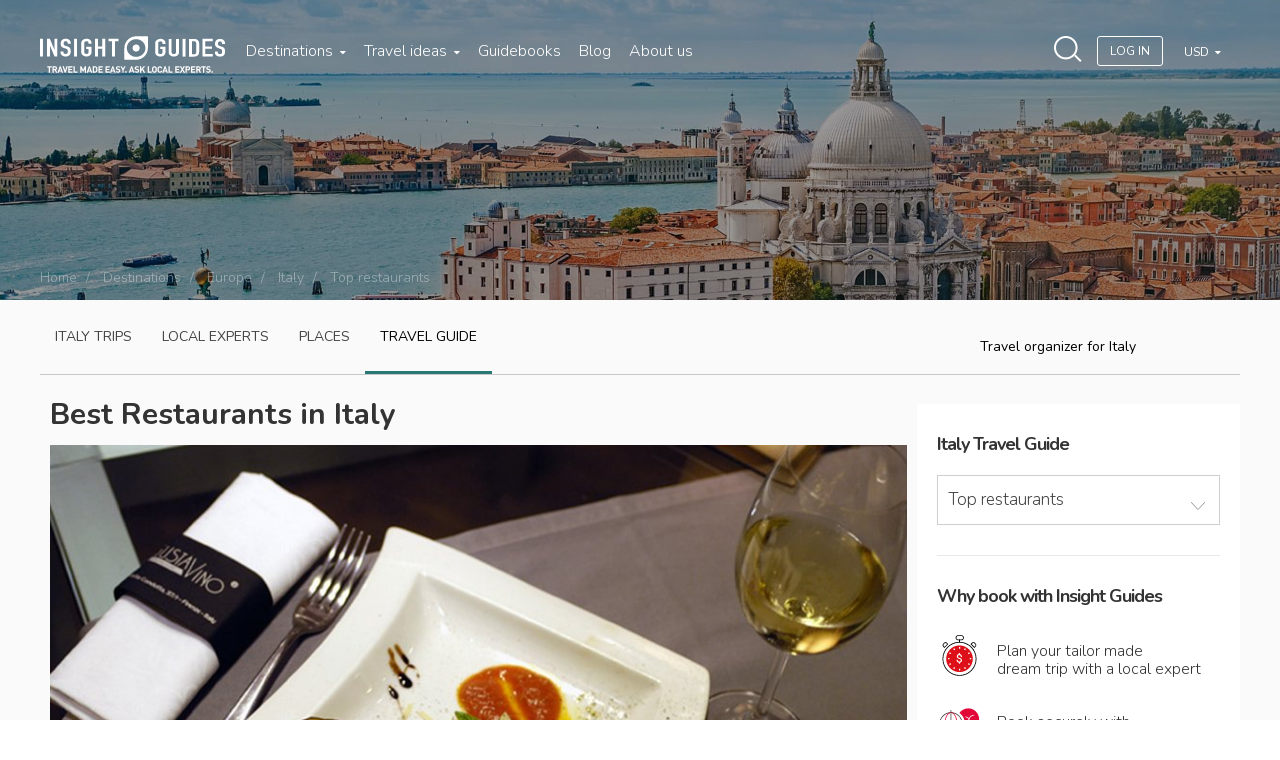

--- FILE ---
content_type: text/css; charset=UTF-8
request_url: https://d2yqlw8h1eas3i.cloudfront.net/235758bd7b01e57297bbe5276b4302db81cd643d.css?meteor_css_resource=true
body_size: 46245
content:
h1,.h1,h2,.h2,h3,.h3{margin-top:20px;margin-bottom:10px}h1 small,.h1 small,h2 small,.h2 small,h3 small,.h3 small,h1 .small,.h1 .small,h2 .small,.h2 .small,h3 .small,.h3 .small{font-size:65%}h4,.h4,h5,.h5,h6,.h6{margin-top:10px;margin-bottom:10px}h4 small,.h4 small,h5 small,.h5 small,h6 small,.h6 small,h4 .small,.h4 .small,h5 .small,.h5 .small,h6 .small,.h6 .small{font-size:75%}h1,.h1{font-size:36px}h2,.h2{font-size:30px}h3,.h3{font-size:24px}h4,.h4{font-size:18px}h5,.h5{font-size:14px}h6,.h6{font-size:12px}p{margin:0 0 10px}.lead{margin-bottom:20px;font-size:16px;font-weight:300;line-height:1.4}@media (min-width: 768px){.lead{font-size:21px}}small,.small{font-size:85%}mark,.mark{background-color:#fcf8e3;padding:.2em}.text-left{text-align:left}.text-right{text-align:right}.text-center{text-align:center}.text-justify{text-align:justify}.text-nowrap{white-space:nowrap}.text-lowercase{text-transform:lowercase}.text-uppercase{text-transform:uppercase}.text-capitalize{text-transform:capitalize}.text-muted{color:#777777}.text-primary{color:#00cfaf}a.text-primary:hover{color:#009c84}.text-success{color:#3c763d}a.text-success:hover{color:#2b542c}.text-info{color:#31708f}a.text-info:hover{color:#245269}.text-warning{color:#8a6d3b}a.text-warning:hover{color:#66512c}.text-danger{color:#a94442}a.text-danger:hover{color:#843534}.bg-primary{color:#fff;background-color:#00cfaf}a.bg-primary:hover{background-color:#009c84}.bg-success{background-color:#dff0d8}a.bg-success:hover{background-color:#c1e2b3}.bg-info{background-color:#d9edf7}a.bg-info:hover{background-color:#afd9ee}.bg-warning{background-color:#fcf8e3}a.bg-warning:hover{background-color:#f7ecb5}.bg-danger{background-color:#f2dede}a.bg-danger:hover{background-color:#e4b9b9}.page-header{padding-bottom:9px;margin:40px 0 20px;border-bottom:1px solid #eeeeee}ul,ol{margin-top:0;margin-bottom:10px}ul ul,ol ul,ul ol,ol ol{margin-bottom:0}.list-unstyled{padding-left:0;list-style:none}.list-inline{padding-left:0;list-style:none;margin-left:-5px}.list-inline>li{display:inline-block;padding-left:5px;padding-right:5px}dl{margin-top:0;margin-bottom:20px}dt,dd{line-height:1.42857143}dt{font-weight:bold}dd{margin-left:0}@media (min-width: 768px){.dl-horizontal dt{float:left;width:160px;clear:left;text-align:right;overflow:hidden;text-overflow:ellipsis;white-space:nowrap}.dl-horizontal dd{margin-left:180px}}abbr[title],abbr[data-original-title]{cursor:help;border-bottom:1px dotted #777777}.initialism{font-size:90%;text-transform:uppercase}blockquote{padding:10px 20px;margin:0 0 20px;font-size:17.5px;border-left:5px solid #eeeeee}blockquote p:last-child,blockquote ul:last-child,blockquote ol:last-child{margin-bottom:0}blockquote footer,blockquote small,blockquote .small{display:block;font-size:80%;line-height:1.42857143;color:#777777}blockquote footer:before,blockquote small:before,blockquote .small:before{content:'\2014 \00A0'}.blockquote-reverse,blockquote.pull-right{padding-right:15px;padding-left:0;border-right:5px solid #eeeeee;border-left:0;text-align:right}.blockquote-reverse footer:before,blockquote.pull-right footer:before,.blockquote-reverse small:before,blockquote.pull-right small:before,.blockquote-reverse .small:before,blockquote.pull-right .small:before{content:''}.blockquote-reverse footer:after,blockquote.pull-right footer:after,.blockquote-reverse small:after,blockquote.pull-right small:after,.blockquote-reverse .small:after,blockquote.pull-right .small:after{content:'\00A0 \2014'}blockquote:before,blockquote:after{content:""}address{margin-bottom:20px;font-style:normal;line-height:1.42857143}code,kbd,pre,samp{font-family:Menlo, Monaco, Consolas, "Courier New", monospace}code{padding:2px 4px;font-size:90%;color:#c7254e;background-color:#f9f2f4;border-radius:4px}kbd{padding:2px 4px;font-size:90%;color:#ffffff;background-color:#333333;border-radius:3px;box-shadow:inset 0 -1px 0 rgba(0, 0, 0, 0.25)}kbd kbd{padding:0;font-size:100%;font-weight:bold;box-shadow:none}pre{display:block;padding:9.5px;margin:0 0 10px;font-size:13px;line-height:1.42857143;word-break:break-all;word-wrap:break-word;color:#333333;background-color:#f5f5f5;border:1px solid #cccccc;border-radius:4px}pre code{padding:0;font-size:inherit;color:inherit;white-space:pre-wrap;background-color:transparent;border-radius:0}.pre-scrollable{max-height:340px;overflow-y:scroll}.container{margin-right:auto;margin-left:auto;padding-left:15px;padding-right:15px}@media (min-width: 768px){.container{width:750px}}@media (min-width: 993px){.container{width:970px}}@media (min-width: 1201px){.container{width:1170px}}.container-fluid{margin-right:auto;margin-left:auto;padding-left:15px;padding-right:15px}.row{margin-left:-15px;margin-right:-15px}.col-xs-1,.col-sm-1,.col-md-1,.col-lg-1,.col-xs-2,.col-sm-2,.col-md-2,.col-lg-2,.col-xs-3,.col-sm-3,.col-md-3,.col-lg-3,.col-xs-4,.col-sm-4,.col-md-4,.col-lg-4,.col-xs-5,.col-sm-5,.col-md-5,.col-lg-5,.col-xs-6,.col-sm-6,.col-md-6,.col-lg-6,.col-xs-7,.col-sm-7,.col-md-7,.col-lg-7,.col-xs-8,.col-sm-8,.col-md-8,.col-lg-8,.col-xs-9,.col-sm-9,.col-md-9,.col-lg-9,.col-xs-10,.col-sm-10,.col-md-10,.col-lg-10,.col-xs-11,.col-sm-11,.col-md-11,.col-lg-11,.col-xs-12,.col-sm-12,.col-md-12,.col-lg-12{position:relative;min-height:1px;padding-left:15px;padding-right:15px}.col-xs-1,.col-xs-2,.col-xs-3,.col-xs-4,.col-xs-5,.col-xs-6,.col-xs-7,.col-xs-8,.col-xs-9,.col-xs-10,.col-xs-11,.col-xs-12{float:left}.col-xs-12{width:100%}.col-xs-11{width:91.66666667%}.col-xs-10{width:83.33333333%}.col-xs-9{width:75%}.col-xs-8{width:66.66666667%}.col-xs-7{width:58.33333333%}.col-xs-6{width:50%}.col-xs-5{width:41.66666667%}.col-xs-4{width:33.33333333%}.col-xs-3{width:25%}.col-xs-2{width:16.66666667%}.col-xs-1{width:8.33333333%}.col-xs-pull-12{right:100%}.col-xs-pull-11{right:91.66666667%}.col-xs-pull-10{right:83.33333333%}.col-xs-pull-9{right:75%}.col-xs-pull-8{right:66.66666667%}.col-xs-pull-7{right:58.33333333%}.col-xs-pull-6{right:50%}.col-xs-pull-5{right:41.66666667%}.col-xs-pull-4{right:33.33333333%}.col-xs-pull-3{right:25%}.col-xs-pull-2{right:16.66666667%}.col-xs-pull-1{right:8.33333333%}.col-xs-pull-0{right:auto}.col-xs-push-12{left:100%}.col-xs-push-11{left:91.66666667%}.col-xs-push-10{left:83.33333333%}.col-xs-push-9{left:75%}.col-xs-push-8{left:66.66666667%}.col-xs-push-7{left:58.33333333%}.col-xs-push-6{left:50%}.col-xs-push-5{left:41.66666667%}.col-xs-push-4{left:33.33333333%}.col-xs-push-3{left:25%}.col-xs-push-2{left:16.66666667%}.col-xs-push-1{left:8.33333333%}.col-xs-push-0{left:auto}.col-xs-offset-12{margin-left:100%}.col-xs-offset-11{margin-left:91.66666667%}.col-xs-offset-10{margin-left:83.33333333%}.col-xs-offset-9{margin-left:75%}.col-xs-offset-8{margin-left:66.66666667%}.col-xs-offset-7{margin-left:58.33333333%}.col-xs-offset-6{margin-left:50%}.col-xs-offset-5{margin-left:41.66666667%}.col-xs-offset-4{margin-left:33.33333333%}.col-xs-offset-3{margin-left:25%}.col-xs-offset-2{margin-left:16.66666667%}.col-xs-offset-1{margin-left:8.33333333%}.col-xs-offset-0{margin-left:0%}@media (min-width: 768px){.col-sm-1,.col-sm-2,.col-sm-3,.col-sm-4,.col-sm-5,.col-sm-6,.col-sm-7,.col-sm-8,.col-sm-9,.col-sm-10,.col-sm-11,.col-sm-12{float:left}.col-sm-12{width:100%}.col-sm-11{width:91.66666667%}.col-sm-10{width:83.33333333%}.col-sm-9{width:75%}.col-sm-8{width:66.66666667%}.col-sm-7{width:58.33333333%}.col-sm-6{width:50%}.col-sm-5{width:41.66666667%}.col-sm-4{width:33.33333333%}.col-sm-3{width:25%}.col-sm-2{width:16.66666667%}.col-sm-1{width:8.33333333%}.col-sm-pull-12{right:100%}.col-sm-pull-11{right:91.66666667%}.col-sm-pull-10{right:83.33333333%}.col-sm-pull-9{right:75%}.col-sm-pull-8{right:66.66666667%}.col-sm-pull-7{right:58.33333333%}.col-sm-pull-6{right:50%}.col-sm-pull-5{right:41.66666667%}.col-sm-pull-4{right:33.33333333%}.col-sm-pull-3{right:25%}.col-sm-pull-2{right:16.66666667%}.col-sm-pull-1{right:8.33333333%}.col-sm-pull-0{right:auto}.col-sm-push-12{left:100%}.col-sm-push-11{left:91.66666667%}.col-sm-push-10{left:83.33333333%}.col-sm-push-9{left:75%}.col-sm-push-8{left:66.66666667%}.col-sm-push-7{left:58.33333333%}.col-sm-push-6{left:50%}.col-sm-push-5{left:41.66666667%}.col-sm-push-4{left:33.33333333%}.col-sm-push-3{left:25%}.col-sm-push-2{left:16.66666667%}.col-sm-push-1{left:8.33333333%}.col-sm-push-0{left:auto}.col-sm-offset-12{margin-left:100%}.col-sm-offset-11{margin-left:91.66666667%}.col-sm-offset-10{margin-left:83.33333333%}.col-sm-offset-9{margin-left:75%}.col-sm-offset-8{margin-left:66.66666667%}.col-sm-offset-7{margin-left:58.33333333%}.col-sm-offset-6{margin-left:50%}.col-sm-offset-5{margin-left:41.66666667%}.col-sm-offset-4{margin-left:33.33333333%}.col-sm-offset-3{margin-left:25%}.col-sm-offset-2{margin-left:16.66666667%}.col-sm-offset-1{margin-left:8.33333333%}.col-sm-offset-0{margin-left:0%}}@media (min-width: 993px){.col-md-1,.col-md-2,.col-md-3,.col-md-4,.col-md-5,.col-md-6,.col-md-7,.col-md-8,.col-md-9,.col-md-10,.col-md-11,.col-md-12{float:left}.col-md-12{width:100%}.col-md-11{width:91.66666667%}.col-md-10{width:83.33333333%}.col-md-9{width:75%}.col-md-8{width:66.66666667%}.col-md-7{width:58.33333333%}.col-md-6{width:50%}.col-md-5{width:41.66666667%}.col-md-4{width:33.33333333%}.col-md-3{width:25%}.col-md-2{width:16.66666667%}.col-md-1{width:8.33333333%}.col-md-pull-12{right:100%}.col-md-pull-11{right:91.66666667%}.col-md-pull-10{right:83.33333333%}.col-md-pull-9{right:75%}.col-md-pull-8{right:66.66666667%}.col-md-pull-7{right:58.33333333%}.col-md-pull-6{right:50%}.col-md-pull-5{right:41.66666667%}.col-md-pull-4{right:33.33333333%}.col-md-pull-3{right:25%}.col-md-pull-2{right:16.66666667%}.col-md-pull-1{right:8.33333333%}.col-md-pull-0{right:auto}.col-md-push-12{left:100%}.col-md-push-11{left:91.66666667%}.col-md-push-10{left:83.33333333%}.col-md-push-9{left:75%}.col-md-push-8{left:66.66666667%}.col-md-push-7{left:58.33333333%}.col-md-push-6{left:50%}.col-md-push-5{left:41.66666667%}.col-md-push-4{left:33.33333333%}.col-md-push-3{left:25%}.col-md-push-2{left:16.66666667%}.col-md-push-1{left:8.33333333%}.col-md-push-0{left:auto}.col-md-offset-12{margin-left:100%}.col-md-offset-11{margin-left:91.66666667%}.col-md-offset-10{margin-left:83.33333333%}.col-md-offset-9{margin-left:75%}.col-md-offset-8{margin-left:66.66666667%}.col-md-offset-7{margin-left:58.33333333%}.col-md-offset-6{margin-left:50%}.col-md-offset-5{margin-left:41.66666667%}.col-md-offset-4{margin-left:33.33333333%}.col-md-offset-3{margin-left:25%}.col-md-offset-2{margin-left:16.66666667%}.col-md-offset-1{margin-left:8.33333333%}.col-md-offset-0{margin-left:0%}}@media (min-width: 1201px){.col-lg-1,.col-lg-2,.col-lg-3,.col-lg-4,.col-lg-5,.col-lg-6,.col-lg-7,.col-lg-8,.col-lg-9,.col-lg-10,.col-lg-11,.col-lg-12{float:left}.col-lg-12{width:100%}.col-lg-11{width:91.66666667%}.col-lg-10{width:83.33333333%}.col-lg-9{width:75%}.col-lg-8{width:66.66666667%}.col-lg-7{width:58.33333333%}.col-lg-6{width:50%}.col-lg-5{width:41.66666667%}.col-lg-4{width:33.33333333%}.col-lg-3{width:25%}.col-lg-2{width:16.66666667%}.col-lg-1{width:8.33333333%}.col-lg-pull-12{right:100%}.col-lg-pull-11{right:91.66666667%}.col-lg-pull-10{right:83.33333333%}.col-lg-pull-9{right:75%}.col-lg-pull-8{right:66.66666667%}.col-lg-pull-7{right:58.33333333%}.col-lg-pull-6{right:50%}.col-lg-pull-5{right:41.66666667%}.col-lg-pull-4{right:33.33333333%}.col-lg-pull-3{right:25%}.col-lg-pull-2{right:16.66666667%}.col-lg-pull-1{right:8.33333333%}.col-lg-pull-0{right:auto}.col-lg-push-12{left:100%}.col-lg-push-11{left:91.66666667%}.col-lg-push-10{left:83.33333333%}.col-lg-push-9{left:75%}.col-lg-push-8{left:66.66666667%}.col-lg-push-7{left:58.33333333%}.col-lg-push-6{left:50%}.col-lg-push-5{left:41.66666667%}.col-lg-push-4{left:33.33333333%}.col-lg-push-3{left:25%}.col-lg-push-2{left:16.66666667%}.col-lg-push-1{left:8.33333333%}.col-lg-push-0{left:auto}.col-lg-offset-12{margin-left:100%}.col-lg-offset-11{margin-left:91.66666667%}.col-lg-offset-10{margin-left:83.33333333%}.col-lg-offset-9{margin-left:75%}.col-lg-offset-8{margin-left:66.66666667%}.col-lg-offset-7{margin-left:58.33333333%}.col-lg-offset-6{margin-left:50%}.col-lg-offset-5{margin-left:41.66666667%}.col-lg-offset-4{margin-left:33.33333333%}.col-lg-offset-3{margin-left:25%}.col-lg-offset-2{margin-left:16.66666667%}.col-lg-offset-1{margin-left:8.33333333%}.col-lg-offset-0{margin-left:0%}}table{background-color:transparent}caption{padding-top:8px;padding-bottom:8px;color:#777777;text-align:left}th{text-align:left}.table{width:100%;max-width:100%;margin-bottom:20px}.table>thead>tr>th,.table>tbody>tr>th,.table>tfoot>tr>th,.table>thead>tr>td,.table>tbody>tr>td,.table>tfoot>tr>td{padding:8px;line-height:1.42857143;vertical-align:top;border-top:1px solid #dddddd}.table>thead>tr>th{vertical-align:bottom;border-bottom:2px solid #dddddd}.table>caption+thead>tr:first-child>th,.table>colgroup+thead>tr:first-child>th,.table>thead:first-child>tr:first-child>th,.table>caption+thead>tr:first-child>td,.table>colgroup+thead>tr:first-child>td,.table>thead:first-child>tr:first-child>td{border-top:0}.table>tbody+tbody{border-top:2px solid #dddddd}.table .table{background-color:#ffffff}.table-condensed>thead>tr>th,.table-condensed>tbody>tr>th,.table-condensed>tfoot>tr>th,.table-condensed>thead>tr>td,.table-condensed>tbody>tr>td,.table-condensed>tfoot>tr>td{padding:5px}.table-bordered{border:1px solid #dddddd}.table-bordered>thead>tr>th,.table-bordered>tbody>tr>th,.table-bordered>tfoot>tr>th,.table-bordered>thead>tr>td,.table-bordered>tbody>tr>td,.table-bordered>tfoot>tr>td{border:1px solid #dddddd}.table-bordered>thead>tr>th,.table-bordered>thead>tr>td{border-bottom-width:2px}.table-striped>tbody>tr:nth-child(odd){background-color:#f9f9f9}.table-hover>tbody>tr:hover{background-color:#f5f5f5}table col[class*="col-"]{position:static;float:none;display:table-column}table td[class*="col-"],table th[class*="col-"]{position:static;float:none;display:table-cell}.table>thead>tr>td.active,.table>tbody>tr>td.active,.table>tfoot>tr>td.active,.table>thead>tr>th.active,.table>tbody>tr>th.active,.table>tfoot>tr>th.active,.table>thead>tr.active>td,.table>tbody>tr.active>td,.table>tfoot>tr.active>td,.table>thead>tr.active>th,.table>tbody>tr.active>th,.table>tfoot>tr.active>th{background-color:#f5f5f5}.table-hover>tbody>tr>td.active:hover,.table-hover>tbody>tr>th.active:hover,.table-hover>tbody>tr.active:hover>td,.table-hover>tbody>tr:hover>.active,.table-hover>tbody>tr.active:hover>th{background-color:#e8e8e8}.table>thead>tr>td.success,.table>tbody>tr>td.success,.table>tfoot>tr>td.success,.table>thead>tr>th.success,.table>tbody>tr>th.success,.table>tfoot>tr>th.success,.table>thead>tr.success>td,.table>tbody>tr.success>td,.table>tfoot>tr.success>td,.table>thead>tr.success>th,.table>tbody>tr.success>th,.table>tfoot>tr.success>th{background-color:#dff0d8}.table-hover>tbody>tr>td.success:hover,.table-hover>tbody>tr>th.success:hover,.table-hover>tbody>tr.success:hover>td,.table-hover>tbody>tr:hover>.success,.table-hover>tbody>tr.success:hover>th{background-color:#d0e9c6}.table>thead>tr>td.info,.table>tbody>tr>td.info,.table>tfoot>tr>td.info,.table>thead>tr>th.info,.table>tbody>tr>th.info,.table>tfoot>tr>th.info,.table>thead>tr.info>td,.table>tbody>tr.info>td,.table>tfoot>tr.info>td,.table>thead>tr.info>th,.table>tbody>tr.info>th,.table>tfoot>tr.info>th{background-color:#d9edf7}.table-hover>tbody>tr>td.info:hover,.table-hover>tbody>tr>th.info:hover,.table-hover>tbody>tr.info:hover>td,.table-hover>tbody>tr:hover>.info,.table-hover>tbody>tr.info:hover>th{background-color:#c4e3f3}.table>thead>tr>td.warning,.table>tbody>tr>td.warning,.table>tfoot>tr>td.warning,.table>thead>tr>th.warning,.table>tbody>tr>th.warning,.table>tfoot>tr>th.warning,.table>thead>tr.warning>td,.table>tbody>tr.warning>td,.table>tfoot>tr.warning>td,.table>thead>tr.warning>th,.table>tbody>tr.warning>th,.table>tfoot>tr.warning>th{background-color:#fcf8e3}.table-hover>tbody>tr>td.warning:hover,.table-hover>tbody>tr>th.warning:hover,.table-hover>tbody>tr.warning:hover>td,.table-hover>tbody>tr:hover>.warning,.table-hover>tbody>tr.warning:hover>th{background-color:#faf2cc}.table>thead>tr>td.danger,.table>tbody>tr>td.danger,.table>tfoot>tr>td.danger,.table>thead>tr>th.danger,.table>tbody>tr>th.danger,.table>tfoot>tr>th.danger,.table>thead>tr.danger>td,.table>tbody>tr.danger>td,.table>tfoot>tr.danger>td,.table>thead>tr.danger>th,.table>tbody>tr.danger>th,.table>tfoot>tr.danger>th{background-color:#f2dede}.table-hover>tbody>tr>td.danger:hover,.table-hover>tbody>tr>th.danger:hover,.table-hover>tbody>tr.danger:hover>td,.table-hover>tbody>tr:hover>.danger,.table-hover>tbody>tr.danger:hover>th{background-color:#ebcccc}.table-responsive{overflow-x:auto}@media screen and (max-width: 767px){.table-responsive{width:100%;margin-bottom:15px;overflow-y:hidden;-ms-overflow-style:-ms-autohiding-scrollbar;border:1px solid #dddddd}.table-responsive>.table{margin-bottom:0}.table-responsive>.table>thead>tr>th,.table-responsive>.table>tbody>tr>th,.table-responsive>.table>tfoot>tr>th,.table-responsive>.table>thead>tr>td,.table-responsive>.table>tbody>tr>td,.table-responsive>.table>tfoot>tr>td{white-space:nowrap}.table-responsive>.table-bordered{border:0}.table-responsive>.table-bordered>thead>tr>th:first-child,.table-responsive>.table-bordered>tbody>tr>th:first-child,.table-responsive>.table-bordered>tfoot>tr>th:first-child,.table-responsive>.table-bordered>thead>tr>td:first-child,.table-responsive>.table-bordered>tbody>tr>td:first-child,.table-responsive>.table-bordered>tfoot>tr>td:first-child{border-left:0}.table-responsive>.table-bordered>thead>tr>th:last-child,.table-responsive>.table-bordered>tbody>tr>th:last-child,.table-responsive>.table-bordered>tfoot>tr>th:last-child,.table-responsive>.table-bordered>thead>tr>td:last-child,.table-responsive>.table-bordered>tbody>tr>td:last-child,.table-responsive>.table-bordered>tfoot>tr>td:last-child{border-right:0}.table-responsive>.table-bordered>tbody>tr:last-child>th,.table-responsive>.table-bordered>tfoot>tr:last-child>th,.table-responsive>.table-bordered>tbody>tr:last-child>td,.table-responsive>.table-bordered>tfoot>tr:last-child>td{border-bottom:0}}fieldset{padding:0;margin:0;border:0;min-width:0}legend{display:block;width:100%;padding:0;margin-bottom:20px;font-size:21px;font-weight:400;line-height:inherit;color:#333333;border:0;border-bottom:1px solid #e5e5e5}label{display:inline-block;max-width:100%;margin-bottom:5px;font-weight:bold}input[type="search"]{-webkit-box-sizing:border-box;-moz-box-sizing:border-box;box-sizing:border-box}input[type="radio"],input[type="checkbox"]{margin:4px 0 0;margin-top:1px \9;line-height:normal}input[type="file"]{display:block}input[type="range"]{display:block;width:100%}select[multiple],select[size]{height:auto}input[type="file"]:focus,input[type="radio"]:focus,input[type="checkbox"]:focus{outline:thin dotted;outline:5px auto -webkit-focus-ring-color;outline-offset:-2px}output{display:block;padding-top:7px;font-size:14px;line-height:1.42857143;color:#555555}.form-control{display:block;width:100%;height:34px;padding:6px 12px;font-size:14px;line-height:1.42857143;color:#555555;background-color:#ffffff;background-image:none;border:1px solid #cccccc;border-radius:4px;-webkit-box-shadow:inset 0 1px 1px rgba(0, 0, 0, 0.075);box-shadow:inset 0 1px 1px rgba(0, 0, 0, 0.075);-webkit-transition:border-color ease-in-out .15s, box-shadow ease-in-out .15s;-o-transition:border-color ease-in-out .15s, box-shadow ease-in-out .15s;transition:border-color ease-in-out .15s, box-shadow ease-in-out .15s}.form-control:focus{border-color:#66afe9;outline:0;-webkit-box-shadow:inset 0 1px 1px rgba(0,0,0,.075), 0 0 8px rgba(102, 175, 233, 0.6);box-shadow:inset 0 1px 1px rgba(0,0,0,.075), 0 0 8px rgba(102, 175, 233, 0.6)}.form-control::-moz-placeholder{color:#999999;opacity:1}.form-control:-ms-input-placeholder{color:#999999}.form-control::-webkit-input-placeholder{color:#999999}.form-control[disabled],.form-control[readonly],fieldset[disabled] .form-control{cursor:not-allowed;background-color:#eeeeee;opacity:1}textarea.form-control{height:auto}input[type="search"]{-webkit-appearance:none}input[type="date"],input[type="time"],input[type="datetime-local"],input[type="month"]{line-height:34px;line-height:1.42857143 \0}input[type="date"].input-sm,input[type="time"].input-sm,input[type="datetime-local"].input-sm,input[type="month"].input-sm{line-height:30px;line-height:1.5 \0}input[type="date"].input-lg,input[type="time"].input-lg,input[type="datetime-local"].input-lg,input[type="month"].input-lg{line-height:46px;line-height:1.33 \0}_:-ms-fullscreen,:root input[type="date"],_:-ms-fullscreen,:root input[type="time"],_:-ms-fullscreen,:root input[type="datetime-local"],_:-ms-fullscreen,:root input[type="month"]{line-height:1.42857143}_:-ms-fullscreen.input-sm,:root input[type="date"].input-sm,_:-ms-fullscreen.input-sm,:root input[type="time"].input-sm,_:-ms-fullscreen.input-sm,:root input[type="datetime-local"].input-sm,_:-ms-fullscreen.input-sm,:root input[type="month"].input-sm{line-height:1.5}_:-ms-fullscreen.input-lg,:root input[type="date"].input-lg,_:-ms-fullscreen.input-lg,:root input[type="time"].input-lg,_:-ms-fullscreen.input-lg,:root input[type="datetime-local"].input-lg,_:-ms-fullscreen.input-lg,:root input[type="month"].input-lg{line-height:1.33}.form-group{margin-bottom:15px}.form-row-spacing{margin-bottom:15px}.form-disable-elements{margin-bottom:10px;background-color:#f1f1f1;cursor:not-allowed}.radio,.checkbox{position:relative;display:block;margin-top:10px;margin-bottom:10px}.radio label,.checkbox label{min-height:20px;padding-left:20px;margin-bottom:0;font-weight:normal;cursor:pointer}.radio input[type="radio"],.radio-inline input[type="radio"],.checkbox input[type="checkbox"],.checkbox-inline input[type="checkbox"]{position:absolute;margin-left:-20px;margin-top:4px \9}.radio+.radio,.checkbox+.checkbox{margin-top:-5px}.radio-inline,.checkbox-inline{display:inline-block;padding-left:20px;margin-bottom:0;vertical-align:middle;font-weight:normal;cursor:pointer}.radio-inline+.radio-inline,.checkbox-inline+.checkbox-inline{margin-top:0;margin-right:10px}input[type="radio"][disabled],input[type="checkbox"][disabled],input[type="radio"].disabled,input[type="checkbox"].disabled,fieldset[disabled] input[type="radio"],fieldset[disabled] input[type="checkbox"]{cursor:not-allowed}.radio-inline.disabled,.checkbox-inline.disabled,fieldset[disabled] .radio-inline,fieldset[disabled] .checkbox-inline{cursor:not-allowed}.radio.disabled label,.checkbox.disabled label,fieldset[disabled] .radio label,fieldset[disabled] .checkbox label{cursor:not-allowed}.form-control-static{padding-top:7px;padding-bottom:7px;margin-bottom:0}.form-control-static.input-lg,.form-control-static.input-sm{padding-left:0;padding-right:0}.input-sm,.form-group-sm .form-control{height:30px;padding:5px 10px;font-size:12px;line-height:1.5;border-radius:3px}select.input-sm,select.form-group-sm .form-control{height:30px;line-height:30px}textarea.input-sm,textarea.form-group-sm .form-control,select[multiple].input-sm,select[multiple].form-group-sm .form-control{height:auto}.input-lg,.form-group-lg .form-control{height:46px;padding:10px 16px;font-size:18px;line-height:1.33;border-radius:6px}select.input-lg,select.form-group-lg .form-control{height:46px;line-height:46px}textarea.input-lg,textarea.form-group-lg .form-control,select[multiple].input-lg,select[multiple].form-group-lg .form-control{height:auto}.has-feedback{position:relative}.has-feedback .form-control{padding-right:42.5px}.form-control-feedback{position:absolute;top:0;right:0;z-index:2;display:block;width:34px;height:34px;line-height:34px;text-align:center;pointer-events:none}.input-lg+.form-control-feedback{width:46px;height:46px;line-height:46px}.input-sm+.form-control-feedback{width:30px;height:30px;line-height:30px}.has-success .help-block,.has-success .control-label,.has-success .radio,.has-success .checkbox,.has-success .radio-inline,.has-success .checkbox-inline,.has-success.radio label,.has-success.checkbox label,.has-success.radio-inline label,.has-success.checkbox-inline label{color:#3c763d}.has-success .form-control{border-color:#3c763d;-webkit-box-shadow:inset 0 1px 1px rgba(0, 0, 0, 0.075);box-shadow:inset 0 1px 1px rgba(0, 0, 0, 0.075)}.has-success .form-control:focus{border-color:#2b542c;-webkit-box-shadow:inset 0 1px 1px rgba(0, 0, 0, 0.075), 0 0 6px #67b168;box-shadow:inset 0 1px 1px rgba(0, 0, 0, 0.075), 0 0 6px #67b168}.has-success .input-group-addon{color:#3c763d;border-color:#3c763d;background-color:#dff0d8}.has-success .form-control-feedback{color:#3c763d}.has-warning .help-block,.has-warning .control-label,.has-warning .radio,.has-warning .checkbox,.has-warning .radio-inline,.has-warning .checkbox-inline,.has-warning.radio label,.has-warning.checkbox label,.has-warning.radio-inline label,.has-warning.checkbox-inline label{color:#8a6d3b}.has-warning .form-control{border-color:#8a6d3b;-webkit-box-shadow:inset 0 1px 1px rgba(0, 0, 0, 0.075);box-shadow:inset 0 1px 1px rgba(0, 0, 0, 0.075)}.has-warning .form-control:focus{border-color:#66512c;-webkit-box-shadow:inset 0 1px 1px rgba(0, 0, 0, 0.075), 0 0 6px #c0a16b;box-shadow:inset 0 1px 1px rgba(0, 0, 0, 0.075), 0 0 6px #c0a16b}.has-warning .input-group-addon{color:#8a6d3b;border-color:#8a6d3b;background-color:#fcf8e3}.has-warning .form-control-feedback{color:#8a6d3b}.has-error .help-block,.has-error .control-label,.has-error .radio,.has-error .checkbox,.has-error .radio-inline,.has-error .checkbox-inline,.has-error.radio label,.has-error.checkbox label,.has-error.radio-inline label,.has-error.checkbox-inline label{color:#a94442}.has-error .form-control{border-color:#a94442;-webkit-box-shadow:inset 0 1px 1px rgba(0, 0, 0, 0.075);box-shadow:inset 0 1px 1px rgba(0, 0, 0, 0.075)}.has-error .form-control:focus{border-color:#843534;-webkit-box-shadow:inset 0 1px 1px rgba(0, 0, 0, 0.075), 0 0 6px #ce8483;box-shadow:inset 0 1px 1px rgba(0, 0, 0, 0.075), 0 0 6px #ce8483}.has-error .input-group-addon{color:#a94442;border-color:#a94442;background-color:#f2dede}.has-error .form-control-feedback{color:#a94442}.has-feedback label ~ .form-control-feedback{top:25px}.has-feedback label.sr-only ~ .form-control-feedback{top:0}.help-block{display:block;margin-top:5px;margin-bottom:10px;color:#737373}@media (min-width: 768px){.form-inline .form-group{display:inline-block;margin-bottom:0;vertical-align:middle}.form-inline .form-control{display:inline-block;width:auto;vertical-align:middle}.form-inline .form-control-static{display:inline-block}.form-inline .input-group{display:inline-table;vertical-align:middle}.form-inline .input-group .input-group-addon,.form-inline .input-group .input-group-btn,.form-inline .input-group .form-control{width:auto}.form-inline .input-group>.form-control{width:100%}.form-inline .control-label{margin-bottom:0;vertical-align:middle}.form-inline .radio,.form-inline .checkbox{display:inline-block;margin-top:0;margin-bottom:0;vertical-align:middle}.form-inline .radio label,.form-inline .checkbox label{padding-left:0}.form-inline .radio input[type="radio"],.form-inline .checkbox input[type="checkbox"]{position:relative;margin-left:0}.form-inline .has-feedback .form-control-feedback{top:0}}.form-horizontal .radio,.form-horizontal .checkbox,.form-horizontal .radio-inline,.form-horizontal .checkbox-inline{margin-top:0;margin-bottom:0;padding-top:7px}.form-horizontal .radio,.form-horizontal .checkbox{min-height:27px}.form-horizontal .form-group{margin-left:-15px;margin-right:-15px}@media (min-width: 768px){.form-horizontal .control-label{text-align:right;margin-bottom:0;padding-top:7px}}.form-horizontal .has-feedback .form-control-feedback{right:15px}@media (min-width: 768px){.form-horizontal .form-group-lg .control-label{padding-top:14.3px}}@media (min-width: 768px){.form-horizontal .form-group-sm .control-label{padding-top:6px}}.btn{display:inline-block;margin-bottom:0;font-weight:normal;text-align:center;vertical-align:middle;touch-action:manipulation;cursor:pointer;background-image:none;border:1px solid transparent;white-space:nowrap;padding:6px 12px;font-size:14px;line-height:1.42857143;border-radius:4px;-webkit-user-select:none;-moz-user-select:none;-ms-user-select:none;user-select:none}.btn:focus,.btn:active:focus,.btn.active:focus,.btn.focus,.btn:active.focus,.btn.active.focus{outline:thin dotted;outline:5px auto -webkit-focus-ring-color;outline-offset:-2px}.btn:hover,.btn:focus,.btn.focus{color:#333333;text-decoration:none}.btn:active,.btn.active{outline:0;background-image:none;-webkit-box-shadow:inset 0 3px 5px rgba(0, 0, 0, 0.125);box-shadow:inset 0 3px 5px rgba(0, 0, 0, 0.125)}.btn.disabled,.btn[disabled],fieldset[disabled] .btn{cursor:not-allowed;pointer-events:none;opacity:0.65;filter:alpha(opacity=65);-webkit-box-shadow:none;box-shadow:none}.btn-default{color:#333333;background-color:#ffffff;border-color:#cccccc}.btn-default:hover,.btn-default:focus,.btn-default.focus,.btn-default:active,.btn-default.active,.open>.dropdown-toggle.btn-default{color:#333333;background-color:#e6e6e6;border-color:#adadad}.btn-default:active,.btn-default.active,.open>.dropdown-toggle.btn-default{background-image:none}.btn-default.disabled,.btn-default[disabled],fieldset[disabled] .btn-default,.btn-default.disabled:hover,.btn-default[disabled]:hover,fieldset[disabled] .btn-default:hover,.btn-default.disabled:focus,.btn-default[disabled]:focus,fieldset[disabled] .btn-default:focus,.btn-default.disabled.focus,.btn-default[disabled].focus,fieldset[disabled] .btn-default.focus,.btn-default.disabled:active,.btn-default[disabled]:active,fieldset[disabled] .btn-default:active,.btn-default.disabled.active,.btn-default[disabled].active,fieldset[disabled] .btn-default.active{background-color:#ffffff;border-color:#cccccc}.btn-default .badge{color:#ffffff;background-color:#333333}.btn-primary{color:#ffffff;background-color:#00cfaf;border-color:#00b699}.btn-primary:hover,.btn-primary:focus,.btn-primary.focus,.btn-primary:active,.btn-primary.active,.open>.dropdown-toggle.btn-primary{color:#ffffff;background-color:#009c84;border-color:#007866}.btn-primary:active,.btn-primary.active,.open>.dropdown-toggle.btn-primary{background-image:none}.btn-primary.disabled,.btn-primary[disabled],fieldset[disabled] .btn-primary,.btn-primary.disabled:hover,.btn-primary[disabled]:hover,fieldset[disabled] .btn-primary:hover,.btn-primary.disabled:focus,.btn-primary[disabled]:focus,fieldset[disabled] .btn-primary:focus,.btn-primary.disabled.focus,.btn-primary[disabled].focus,fieldset[disabled] .btn-primary.focus,.btn-primary.disabled:active,.btn-primary[disabled]:active,fieldset[disabled] .btn-primary:active,.btn-primary.disabled.active,.btn-primary[disabled].active,fieldset[disabled] .btn-primary.active{background-color:#00cfaf;border-color:#00b699}.btn-primary .badge{color:#00cfaf;background-color:#ffffff}.btn-success{color:#ffffff;background-color:#5cb85c;border-color:#4cae4c}.btn-success:hover,.btn-success:focus,.btn-success.focus,.btn-success:active,.btn-success.active,.open>.dropdown-toggle.btn-success{color:#ffffff;background-color:#449d44;border-color:#398439}.btn-success:active,.btn-success.active,.open>.dropdown-toggle.btn-success{background-image:none}.btn-success.disabled,.btn-success[disabled],fieldset[disabled] .btn-success,.btn-success.disabled:hover,.btn-success[disabled]:hover,fieldset[disabled] .btn-success:hover,.btn-success.disabled:focus,.btn-success[disabled]:focus,fieldset[disabled] .btn-success:focus,.btn-success.disabled.focus,.btn-success[disabled].focus,fieldset[disabled] .btn-success.focus,.btn-success.disabled:active,.btn-success[disabled]:active,fieldset[disabled] .btn-success:active,.btn-success.disabled.active,.btn-success[disabled].active,fieldset[disabled] .btn-success.active{background-color:#5cb85c;border-color:#4cae4c}.btn-success .badge{color:#5cb85c;background-color:#ffffff}.btn-info{color:#ffffff;background-color:#5bc0de;border-color:#46b8da}.btn-info:hover,.btn-info:focus,.btn-info.focus,.btn-info:active,.btn-info.active,.open>.dropdown-toggle.btn-info{color:#ffffff;background-color:#31b0d5;border-color:#269abc}.btn-info:active,.btn-info.active,.open>.dropdown-toggle.btn-info{background-image:none}.btn-info.disabled,.btn-info[disabled],fieldset[disabled] .btn-info,.btn-info.disabled:hover,.btn-info[disabled]:hover,fieldset[disabled] .btn-info:hover,.btn-info.disabled:focus,.btn-info[disabled]:focus,fieldset[disabled] .btn-info:focus,.btn-info.disabled.focus,.btn-info[disabled].focus,fieldset[disabled] .btn-info.focus,.btn-info.disabled:active,.btn-info[disabled]:active,fieldset[disabled] .btn-info:active,.btn-info.disabled.active,.btn-info[disabled].active,fieldset[disabled] .btn-info.active{background-color:#5bc0de;border-color:#46b8da}.btn-info .badge{color:#5bc0de;background-color:#ffffff}.btn-warning{color:#ffffff;background-color:#f0ad4e;border-color:#eea236}.btn-warning:hover,.btn-warning:focus,.btn-warning.focus,.btn-warning:active,.btn-warning.active,.open>.dropdown-toggle.btn-warning{color:#ffffff;background-color:#ec971f;border-color:#d58512}.btn-warning:active,.btn-warning.active,.open>.dropdown-toggle.btn-warning{background-image:none}.btn-warning.disabled,.btn-warning[disabled],fieldset[disabled] .btn-warning,.btn-warning.disabled:hover,.btn-warning[disabled]:hover,fieldset[disabled] .btn-warning:hover,.btn-warning.disabled:focus,.btn-warning[disabled]:focus,fieldset[disabled] .btn-warning:focus,.btn-warning.disabled.focus,.btn-warning[disabled].focus,fieldset[disabled] .btn-warning.focus,.btn-warning.disabled:active,.btn-warning[disabled]:active,fieldset[disabled] .btn-warning:active,.btn-warning.disabled.active,.btn-warning[disabled].active,fieldset[disabled] .btn-warning.active{background-color:#f0ad4e;border-color:#eea236}.btn-warning .badge{color:#f0ad4e;background-color:#ffffff}.btn-danger{color:#ffffff;background-color:#d9534f;border-color:#d43f3a}.btn-danger:hover,.btn-danger:focus,.btn-danger.focus,.btn-danger:active,.btn-danger.active,.open>.dropdown-toggle.btn-danger{color:#ffffff;background-color:#c9302c;border-color:#ac2925}.btn-danger:active,.btn-danger.active,.open>.dropdown-toggle.btn-danger{background-image:none}.btn-danger.disabled,.btn-danger[disabled],fieldset[disabled] .btn-danger,.btn-danger.disabled:hover,.btn-danger[disabled]:hover,fieldset[disabled] .btn-danger:hover,.btn-danger.disabled:focus,.btn-danger[disabled]:focus,fieldset[disabled] .btn-danger:focus,.btn-danger.disabled.focus,.btn-danger[disabled].focus,fieldset[disabled] .btn-danger.focus,.btn-danger.disabled:active,.btn-danger[disabled]:active,fieldset[disabled] .btn-danger:active,.btn-danger.disabled.active,.btn-danger[disabled].active,fieldset[disabled] .btn-danger.active{background-color:#d9534f;border-color:#d43f3a}.btn-danger .badge{color:#d9534f;background-color:#ffffff}.btn-link{color:#00cfaf;font-weight:normal;border-radius:0}.btn-link,.btn-link:active,.btn-link.active,.btn-link[disabled],fieldset[disabled] .btn-link{background-color:transparent;-webkit-box-shadow:none;box-shadow:none}.btn-link,.btn-link:hover,.btn-link:focus,.btn-link:active{border-color:transparent}.btn-link:hover,.btn-link:focus{color:#00836e;text-decoration:underline;background-color:transparent}.btn-link[disabled]:hover,fieldset[disabled] .btn-link:hover,.btn-link[disabled]:focus,fieldset[disabled] .btn-link:focus{color:#777777;text-decoration:none}.btn-lg,.btn-group-lg>.btn{padding:10px 16px;font-size:18px;line-height:1.33;border-radius:6px}.btn-sm,.btn-group-sm>.btn{padding:5px 10px;font-size:12px;line-height:1.5;border-radius:3px}.btn-xs,.btn-group-xs>.btn{padding:1px 5px;font-size:12px;line-height:1.5;border-radius:3px}.btn-block{display:block;width:100%}.btn-block+.btn-block{margin-top:5px}input[type="submit"].btn-block,input[type="reset"].btn-block,input[type="button"].btn-block{width:100%}.fade{opacity:0;-webkit-transition:opacity 0.15s linear;-o-transition:opacity 0.15s linear;transition:opacity 0.15s linear}.fade.in{opacity:1}.collapse{display:none}.collapse.in{display:block}tr.collapse.in{display:table-row}tbody.collapse.in{display:table-row-group}.collapsing{position:relative;height:0;overflow:hidden;-webkit-transition:height 0.35s ease;-o-transition:height 0.35s ease;transition:height 0.35s ease}.caret{display:inline-block;width:0;height:0;margin-left:2px;vertical-align:middle;border-top:4px solid;border-right:4px solid transparent;border-left:4px solid transparent}.dropdown{position:relative}.dropdown-toggle:focus{outline:0}.dropdown-menu{position:absolute;top:100%;left:0;z-index:99;display:none;float:left;min-width:160px;padding:5px 0;margin:2px 0 0;list-style:none;font-size:14px;text-align:left;background-color:#ffffff;border:1px solid #cccccc;border:1px solid rgba(0, 0, 0, 0.15);border-radius:4px;-webkit-box-shadow:0 6px 12px rgba(0, 0, 0, 0.175);box-shadow:0 6px 12px rgba(0, 0, 0, 0.175);background-clip:padding-box}.dropdown-menu.pull-right{right:0;left:auto}.dropdown-menu .divider{height:1px;margin:9px 0;overflow:hidden;background-color:#e5e5e5}.dropdown-menu>li>a{display:block;padding:3px 20px;clear:both;font-weight:normal;line-height:1.42857143;color:#333333;white-space:nowrap}.dropdown-menu>li>a:hover,.dropdown-menu>li>a:focus{text-decoration:none;color:#262626;background-color:#f5f5f5}.dropdown-menu>.active>a,.dropdown-menu>.active>a:hover,.dropdown-menu>.active>a:focus{color:#ffffff;text-decoration:none;outline:0;background-color:#00cfaf}.dropdown-menu>.disabled>a,.dropdown-menu>.disabled>a:hover,.dropdown-menu>.disabled>a:focus{color:#777777}.dropdown-menu>.disabled>a:hover,.dropdown-menu>.disabled>a:focus{text-decoration:none;background-color:transparent;background-image:none;filter:progid:DXImageTransform.Microsoft.gradient(enabled = false);cursor:not-allowed}.open>.dropdown-menu{display:block}.open>a{outline:0}.dropdown-menu-right{left:auto;right:0}.dropdown-menu-left{left:0;right:auto}.dropdown-header{display:block;padding:3px 20px;font-size:12px;line-height:1.42857143;color:#777777;white-space:nowrap}.dropdown-backdrop{position:fixed;left:0;right:0;bottom:0;top:0;z-index:990}.pull-right>.dropdown-menu{right:0;left:auto}.dropup .caret,.navbar-fixed-bottom .dropdown .caret{border-top:0;border-bottom:4px solid;content:""}.dropup .dropdown-menu,.navbar-fixed-bottom .dropdown .dropdown-menu{top:auto;bottom:100%;margin-bottom:1px}@media (min-width: 768px){.navbar-right .dropdown-menu{left:auto;right:0}.navbar-right .dropdown-menu-left{left:0;right:auto}}.btn-group,.btn-group-vertical{position:relative;display:inline-block;vertical-align:middle}.btn-group>.btn,.btn-group-vertical>.btn{position:relative;float:left}.btn-group>.btn:hover,.btn-group-vertical>.btn:hover,.btn-group>.btn:focus,.btn-group-vertical>.btn:focus,.btn-group>.btn:active,.btn-group-vertical>.btn:active,.btn-group>.btn.active,.btn-group-vertical>.btn.active{z-index:2}.btn-group>.btn:focus,.btn-group-vertical>.btn:focus{outline:0}.btn-group .btn+.btn,.btn-group .btn+.btn-group,.btn-group .btn-group+.btn,.btn-group .btn-group+.btn-group{margin-left:-1px}.btn-toolbar{margin-left:-5px}.btn-toolbar .btn-group,.btn-toolbar .input-group{float:left}.btn-toolbar>.btn,.btn-toolbar>.btn-group,.btn-toolbar>.input-group{margin-left:5px}.btn-group>.btn:not(:first-child):not(:last-child):not(.dropdown-toggle){border-radius:0}.btn-group>.btn:first-child{margin-left:0}.btn-group>.btn:first-child:not(:last-child):not(.dropdown-toggle){border-bottom-right-radius:0;border-top-right-radius:0}.btn-group>.btn:last-child:not(:first-child),.btn-group>.dropdown-toggle:not(:first-child){border-bottom-left-radius:0;border-top-left-radius:0}.btn-group>.btn-group{float:left}.btn-group>.btn-group:not(:first-child):not(:last-child)>.btn{border-radius:0}.btn-group>.btn-group:first-child>.btn:last-child,.btn-group>.btn-group:first-child>.dropdown-toggle{border-bottom-right-radius:0;border-top-right-radius:0}.btn-group>.btn-group:last-child>.btn:first-child{border-bottom-left-radius:0;border-top-left-radius:0}.btn-group .dropdown-toggle:active,.btn-group.open .dropdown-toggle{outline:0}.btn-group>.btn+.dropdown-toggle{padding-left:8px;padding-right:8px}.btn-group>.btn-lg+.dropdown-toggle{padding-left:12px;padding-right:12px}.btn-group.open .dropdown-toggle{-webkit-box-shadow:inset 0 3px 5px rgba(0, 0, 0, 0.125);box-shadow:inset 0 3px 5px rgba(0, 0, 0, 0.125)}.btn-group.open .dropdown-toggle.btn-link{-webkit-box-shadow:none;box-shadow:none}.btn .caret{margin-left:0}.btn-lg .caret{border-width:5px 5px 0;border-bottom-width:0}.dropup .btn-lg .caret{border-width:0 5px 5px}.btn-group-vertical>.btn,.btn-group-vertical>.btn-group,.btn-group-vertical>.btn-group>.btn{display:block;float:none;width:100%;max-width:100%}.btn-group-vertical>.btn-group>.btn{float:none}.btn-group-vertical>.btn+.btn,.btn-group-vertical>.btn+.btn-group,.btn-group-vertical>.btn-group+.btn,.btn-group-vertical>.btn-group+.btn-group{margin-top:-1px;margin-left:0}.btn-group-vertical>.btn:not(:first-child):not(:last-child){border-radius:0}.btn-group-vertical>.btn:first-child:not(:last-child){border-top-right-radius:4px;border-bottom-right-radius:0;border-bottom-left-radius:0}.btn-group-vertical>.btn:last-child:not(:first-child){border-bottom-left-radius:4px;border-top-right-radius:0;border-top-left-radius:0}.btn-group-vertical>.btn-group:not(:first-child):not(:last-child)>.btn{border-radius:0}.btn-group-vertical>.btn-group:first-child:not(:last-child)>.btn:last-child,.btn-group-vertical>.btn-group:first-child:not(:last-child)>.dropdown-toggle{border-bottom-right-radius:0;border-bottom-left-radius:0}.btn-group-vertical>.btn-group:last-child:not(:first-child)>.btn:first-child{border-top-right-radius:0;border-top-left-radius:0}.btn-group-justified{display:table;width:100%;table-layout:fixed;border-collapse:separate}.btn-group-justified>.btn,.btn-group-justified>.btn-group{float:none;display:table-cell;width:1%}.btn-group-justified>.btn-group .btn{width:100%}.btn-group-justified>.btn-group .dropdown-menu{left:auto}[data-toggle="buttons"]>.btn input[type="radio"],[data-toggle="buttons"]>.btn-group>.btn input[type="radio"],[data-toggle="buttons"]>.btn input[type="checkbox"],[data-toggle="buttons"]>.btn-group>.btn input[type="checkbox"]{position:absolute;clip:rect(0, 0, 0, 0);pointer-events:none}.input-group{position:relative;display:table;border-collapse:separate}.input-group[class*="col-"]{float:none;padding-left:0;padding-right:0}.input-group .form-control{position:relative;z-index:2;float:left;width:100%;margin-bottom:0}.input-group-lg>.form-control,.input-group-lg>.input-group-addon,.input-group-lg>.input-group-btn>.btn{height:46px;padding:10px 16px;font-size:18px;line-height:1.33;border-radius:6px}select.input-group-lg>.form-control,select.input-group-lg>.input-group-addon,select.input-group-lg>.input-group-btn>.btn{height:46px;line-height:46px}textarea.input-group-lg>.form-control,textarea.input-group-lg>.input-group-addon,textarea.input-group-lg>.input-group-btn>.btn,select[multiple].input-group-lg>.form-control,select[multiple].input-group-lg>.input-group-addon,select[multiple].input-group-lg>.input-group-btn>.btn{height:auto}.input-group-sm>.form-control,.input-group-sm>.input-group-addon,.input-group-sm>.input-group-btn>.btn{height:30px;padding:5px 10px;font-size:12px;line-height:1.5;border-radius:3px}select.input-group-sm>.form-control,select.input-group-sm>.input-group-addon,select.input-group-sm>.input-group-btn>.btn{height:30px;line-height:30px}textarea.input-group-sm>.form-control,textarea.input-group-sm>.input-group-addon,textarea.input-group-sm>.input-group-btn>.btn,select[multiple].input-group-sm>.form-control,select[multiple].input-group-sm>.input-group-addon,select[multiple].input-group-sm>.input-group-btn>.btn{height:auto}.input-group-addon,.input-group-btn,.input-group .form-control{display:table-cell}.input-group-addon:not(:first-child):not(:last-child),.input-group-btn:not(:first-child):not(:last-child),.input-group .form-control:not(:first-child):not(:last-child){border-radius:0}.input-group-addon,.input-group-btn{width:1%;white-space:nowrap;vertical-align:middle}.input-group-addon{padding:6px 12px;font-size:14px;font-weight:normal;line-height:1;color:#555555;text-align:center;background-color:#eeeeee;border:1px solid #cccccc;border-radius:4px}.input-group-addon.input-sm{padding:5px 10px;font-size:12px;border-radius:3px}.input-group-addon.input-lg{padding:10px 16px;font-size:18px;border-radius:6px}.input-group-addon input[type="radio"],.input-group-addon input[type="checkbox"]{margin-top:0}.input-group .form-control:first-child,.input-group-addon:first-child,.input-group-btn:first-child>.btn,.input-group-btn:first-child>.btn-group>.btn,.input-group-btn:first-child>.dropdown-toggle,.input-group-btn:last-child>.btn:not(:last-child):not(.dropdown-toggle),.input-group-btn:last-child>.btn-group:not(:last-child)>.btn{border-bottom-right-radius:0;border-top-right-radius:0}.input-group-addon:first-child{border-right:0}.input-group .form-control:last-child,.input-group-addon:last-child,.input-group-btn:last-child>.btn,.input-group-btn:last-child>.btn-group>.btn,.input-group-btn:last-child>.dropdown-toggle,.input-group-btn:first-child>.btn:not(:first-child),.input-group-btn:first-child>.btn-group:not(:first-child)>.btn{border-bottom-left-radius:0;border-top-left-radius:0}.input-group-addon:last-child{border-left:0}.input-group-btn{position:relative;font-size:0;white-space:nowrap}.input-group-btn>.btn{position:relative}.input-group-btn>.btn+.btn{margin-left:-1px}.input-group-btn>.btn:hover,.input-group-btn>.btn:focus,.input-group-btn>.btn:active{z-index:2}.input-group-btn:first-child>.btn,.input-group-btn:first-child>.btn-group{margin-right:-1px}.input-group-btn:last-child>.btn,.input-group-btn:last-child>.btn-group{margin-left:-1px}.nav{margin-bottom:0;padding-left:0;list-style:none}.nav>li{position:relative;display:block}.nav>li>a{position:relative;display:block;padding:10px 15px}.nav>li>a:hover,.nav>li>a:focus{text-decoration:none;background-color:#eeeeee}.nav>li.disabled>a{color:#777777}.nav>li.disabled>a:hover,.nav>li.disabled>a:focus{color:#777777;text-decoration:none;background-color:transparent;cursor:not-allowed}.nav .open>a,.nav .open>a:hover,.nav .open>a:focus{background-color:#eeeeee;border-color:#00cfaf}.nav .nav-divider{height:1px;margin:9px 0;overflow:hidden;background-color:#e5e5e5}.nav>li>a>img{max-width:none}.nav-tabs{border-bottom:1px solid #dddddd}.nav-tabs>li{float:left;margin-bottom:-1px}.nav-tabs>li>a{margin-right:2px;line-height:1.42857143;border:1px solid transparent;border-radius:4px 4px 0 0}.nav-tabs>li>a:hover{border-color:#eeeeee #eeeeee #dddddd}.nav-tabs>li.active>a,.nav-tabs>li.active>a:hover,.nav-tabs>li.active>a:focus{color:#555555;background-color:#ffffff;border:1px solid #dddddd;border-bottom-color:transparent;cursor:default}.nav-tabs.nav-justified{width:100%;border-bottom:0}.nav-tabs.nav-justified>li{float:none}.nav-tabs.nav-justified>li>a{text-align:center;margin-bottom:5px}.nav-tabs.nav-justified>.dropdown .dropdown-menu{top:auto;left:auto}@media (min-width: 768px){.nav-tabs.nav-justified>li{display:table-cell;width:1%}.nav-tabs.nav-justified>li>a{margin-bottom:0}}.nav-tabs.nav-justified>li>a{margin-right:0;border-radius:4px}.nav-tabs.nav-justified>.active>a,.nav-tabs.nav-justified>.active>a:hover,.nav-tabs.nav-justified>.active>a:focus{border:1px solid #dddddd}@media (min-width: 768px){.nav-tabs.nav-justified>li>a{border-bottom:1px solid #dddddd;border-radius:4px 4px 0 0}.nav-tabs.nav-justified>.active>a,.nav-tabs.nav-justified>.active>a:hover,.nav-tabs.nav-justified>.active>a:focus{border-bottom-color:#ffffff}}.nav-pills>li{float:left}.nav-pills>li>a{border-radius:4px}.nav-pills>li+li{margin-left:2px}.nav-pills>li.active>a,.nav-pills>li.active>a:hover,.nav-pills>li.active>a:focus{color:#ffffff;background-color:#00cfaf}.nav-stacked>li{float:none}.nav-stacked>li+li{margin-top:2px;margin-left:0}.nav-justified{width:100%}.nav-justified>li{float:none}.nav-justified>li>a{text-align:center;margin-bottom:5px}.nav-justified>.dropdown .dropdown-menu{top:auto;left:auto}@media (min-width: 768px){.nav-justified>li{display:table-cell;width:1%}.nav-justified>li>a{margin-bottom:0}}.nav-tabs-justified{border-bottom:0}.nav-tabs-justified>li>a{margin-right:0;border-radius:4px}.nav-tabs-justified>.active>a,.nav-tabs-justified>.active>a:hover,.nav-tabs-justified>.active>a:focus{border:1px solid #dddddd}@media (min-width: 768px){.nav-tabs-justified>li>a{border-bottom:1px solid #dddddd;border-radius:4px 4px 0 0}.nav-tabs-justified>.active>a,.nav-tabs-justified>.active>a:hover,.nav-tabs-justified>.active>a:focus{border-bottom-color:#ffffff}}.tab-content>.tab-pane{display:none}.tab-content>.active{display:block}.tab-pane .form{margin:30px auto}.nav-tabs .dropdown-menu{margin-top:-1px;border-top-right-radius:0;border-top-left-radius:0}.navbar{position:relative;min-height:50px;margin-bottom:20px;border:1px solid transparent}@media (min-width: 768px){.navbar{border-radius:4px}}@media (min-width: 768px){.navbar-header{float:left}}.navbar-collapse{overflow-x:visible;padding-right:15px;padding-left:15px;border-top:1px solid transparent;box-shadow:inset 0 1px 0 rgba(255, 255, 255, 0.1);-webkit-overflow-scrolling:touch}.navbar-collapse.in{overflow-y:auto}@media (min-width: 768px){.navbar-collapse{width:auto;border-top:0;box-shadow:none}.navbar-collapse.collapse{display:block !important;height:auto !important;padding-bottom:0;overflow:visible !important}.navbar-collapse.in{overflow-y:visible}.navbar-fixed-top .navbar-collapse,.navbar-static-top .navbar-collapse,.navbar-fixed-bottom .navbar-collapse{padding-left:0;padding-right:0}}.navbar-fixed-top .navbar-collapse,.navbar-fixed-bottom .navbar-collapse{max-height:340px}@media (max-device-width: 480px) and (orientation: landscape){.navbar-fixed-top .navbar-collapse,.navbar-fixed-bottom .navbar-collapse{max-height:200px}}.container>.navbar-header,.container-fluid>.navbar-header,.container>.navbar-collapse,.container-fluid>.navbar-collapse{margin-right:-15px;margin-left:-15px}@media (min-width: 768px){.container>.navbar-header,.container-fluid>.navbar-header,.container>.navbar-collapse,.container-fluid>.navbar-collapse{margin-right:0;margin-left:0}}.navbar-static-top{z-index:1000;border-width:0 0 1px}@media (min-width: 768px){.navbar-static-top{border-radius:0}}.navbar-fixed-top,.navbar-fixed-bottom{position:fixed;right:0;left:0;z-index:1030;-webkit-transform:translate3d(0, 0, 0);transform:translate3d(0, 0, 0)}@media (min-width: 768px){.navbar-fixed-top,.navbar-fixed-bottom{border-radius:0}}.navbar-fixed-top{top:0;border-width:0 0 1px}.navbar-fixed-bottom{bottom:0;margin-bottom:0;border-width:1px 0 0}.navbar-brand{float:left;padding:15px 15px;font-size:18px;line-height:20px;height:50px}.navbar-brand:hover,.navbar-brand:focus{text-decoration:none}.navbar-brand>img{display:block}@media (min-width: 768px){.navbar>.container .navbar-brand,.navbar>.container-fluid .navbar-brand{margin-left:-15px}}.navbar-toggle{position:relative;float:right;margin-right:15px;padding:9px 10px;margin-top:8px;margin-bottom:8px;background-color:transparent;background-image:none;border:1px solid transparent;border-radius:4px}.navbar-toggle:focus{outline:0}.navbar-toggle .icon-bar{display:block;width:22px;height:2px;border-radius:1px}.navbar-toggle .icon-bar+.icon-bar{margin-top:4px}@media (min-width: 768px){.navbar-toggle{display:none}}.navbar-nav{margin:7.5px -15px}.navbar-nav>li>a{padding-top:10px;padding-bottom:10px;line-height:20px}@media (max-width: 767px){.navbar-nav .open .dropdown-menu{position:static;float:none;width:auto;margin-top:0;background-color:transparent;border:0;box-shadow:none}.navbar-nav .open .dropdown-menu>li>a,.navbar-nav .open .dropdown-menu .dropdown-header{padding:5px 15px 5px 25px}.navbar-nav .open .dropdown-menu>li>a{line-height:20px}.navbar-nav .open .dropdown-menu>li>a:hover,.navbar-nav .open .dropdown-menu>li>a:focus{background-image:none}}@media (min-width: 768px){.navbar-nav{float:left;margin:0}.navbar-nav>li{float:left}.navbar-nav>li>a{padding-top:15px;padding-bottom:15px}}.navbar-form{margin-left:-15px;margin-right:-15px;padding:10px 15px;border-top:1px solid transparent;border-bottom:1px solid transparent;-webkit-box-shadow:inset 0 1px 0 rgba(255, 255, 255, 0.1), 0 1px 0 rgba(255, 255, 255, 0.1);box-shadow:inset 0 1px 0 rgba(255, 255, 255, 0.1), 0 1px 0 rgba(255, 255, 255, 0.1);margin-top:8px;margin-bottom:8px}@media (min-width: 768px){.navbar-form .form-group{display:inline-block;margin-bottom:0;vertical-align:middle}.navbar-form .form-control{display:inline-block;width:auto;vertical-align:middle}.navbar-form .form-control-static{display:inline-block}.navbar-form .input-group{display:inline-table;vertical-align:middle}.navbar-form .input-group .input-group-addon,.navbar-form .input-group .input-group-btn,.navbar-form .input-group .form-control{width:auto}.navbar-form .input-group>.form-control{width:100%}.navbar-form .control-label{margin-bottom:0;vertical-align:middle}.navbar-form .radio,.navbar-form .checkbox{display:inline-block;margin-top:0;margin-bottom:0;vertical-align:middle}.navbar-form .radio label,.navbar-form .checkbox label{padding-left:0}.navbar-form .radio input[type="radio"],.navbar-form .checkbox input[type="checkbox"]{position:relative;margin-left:0}.navbar-form .has-feedback .form-control-feedback{top:0}}@media (max-width: 767px){.navbar-form .form-group{margin-bottom:5px}.navbar-form .form-group:last-child{margin-bottom:0}}@media (min-width: 768px){.navbar-form{width:auto;border:0;margin-left:0;margin-right:0;padding-top:0;padding-bottom:0;-webkit-box-shadow:none;box-shadow:none}}.navbar-nav>li>.dropdown-menu{margin-top:0;border-top-right-radius:0;border-top-left-radius:0}.navbar-fixed-bottom .navbar-nav>li>.dropdown-menu{border-bottom-right-radius:0;border-bottom-left-radius:0}.navbar-btn{margin-top:8px;margin-bottom:8px}.navbar-btn.btn-sm{margin-top:10px;margin-bottom:10px}.navbar-btn.btn-xs{margin-top:14px;margin-bottom:14px}.navbar-text{margin-top:15px;margin-bottom:15px}@media (min-width: 768px){.navbar-text{float:left;margin-left:15px;margin-right:15px}}@media (min-width: 768px){.navbar-left{float:left !important;float:left}.navbar-right{float:right !important;float:right;margin-right:-15px}.navbar-right ~ .navbar-right{margin-right:0}}.navbar-default{background-color:#f8f8f8;border-color:#e7e7e7}.navbar-default .navbar-brand{color:#777777}.navbar-default .navbar-brand:hover,.navbar-default .navbar-brand:focus{color:#5e5e5e;background-color:transparent}.navbar-default .navbar-text{color:#777777}.navbar-default .navbar-nav>li>a{color:#777777}.navbar-default .navbar-nav>li>a:hover,.navbar-default .navbar-nav>li>a:focus{color:#333333;background-color:transparent}.navbar-default .navbar-nav>.active>a,.navbar-default .navbar-nav>.active>a:hover,.navbar-default .navbar-nav>.active>a:focus{color:#555555;background-color:#e7e7e7}.navbar-default .navbar-nav>.disabled>a,.navbar-default .navbar-nav>.disabled>a:hover,.navbar-default .navbar-nav>.disabled>a:focus{color:#cccccc;background-color:transparent}.navbar-default .navbar-toggle{border-color:#dddddd}.navbar-default .navbar-toggle:hover,.navbar-default .navbar-toggle:focus{background-color:#dddddd}.navbar-default .navbar-toggle .icon-bar{background-color:#888888}.navbar-default .navbar-collapse,.navbar-default .navbar-form{border-color:#e7e7e7}.navbar-default .navbar-nav>.open>a,.navbar-default .navbar-nav>.open>a:hover,.navbar-default .navbar-nav>.open>a:focus{background-color:#e7e7e7;color:#555555}@media (max-width: 767px){.navbar-default .navbar-nav .open .dropdown-menu>li>a{color:#777777}.navbar-default .navbar-nav .open .dropdown-menu>li>a:hover,.navbar-default .navbar-nav .open .dropdown-menu>li>a:focus{color:#333333;background-color:transparent}.navbar-default .navbar-nav .open .dropdown-menu>.active>a,.navbar-default .navbar-nav .open .dropdown-menu>.active>a:hover,.navbar-default .navbar-nav .open .dropdown-menu>.active>a:focus{color:#555555;background-color:#e7e7e7}.navbar-default .navbar-nav .open .dropdown-menu>.disabled>a,.navbar-default .navbar-nav .open .dropdown-menu>.disabled>a:hover,.navbar-default .navbar-nav .open .dropdown-menu>.disabled>a:focus{color:#cccccc;background-color:transparent}}.navbar-default .navbar-link{color:#777777}.navbar-default .navbar-link:hover{color:#333333}.navbar-default .btn-link{color:#777777}.navbar-default .btn-link:hover,.navbar-default .btn-link:focus{color:#333333}.navbar-default .btn-link[disabled]:hover,fieldset[disabled] .navbar-default .btn-link:hover,.navbar-default .btn-link[disabled]:focus,fieldset[disabled] .navbar-default .btn-link:focus{color:#cccccc}.navbar-inverse{background-color:#222222;border-color:#080808}.navbar-inverse .navbar-brand{color:#9d9d9d}.navbar-inverse .navbar-brand:hover,.navbar-inverse .navbar-brand:focus{color:#ffffff;background-color:transparent}.navbar-inverse .navbar-text{color:#9d9d9d}.navbar-inverse .navbar-nav>li>a{color:#9d9d9d}.navbar-inverse .navbar-nav>li>a:hover,.navbar-inverse .navbar-nav>li>a:focus{color:#ffffff;background-color:transparent}.navbar-inverse .navbar-nav>.active>a,.navbar-inverse .navbar-nav>.active>a:hover,.navbar-inverse .navbar-nav>.active>a:focus{color:#ffffff;background-color:#080808}.navbar-inverse .navbar-nav>.disabled>a,.navbar-inverse .navbar-nav>.disabled>a:hover,.navbar-inverse .navbar-nav>.disabled>a:focus{color:#444444;background-color:transparent}.navbar-inverse .navbar-toggle{border-color:#333333}.navbar-inverse .navbar-toggle:hover,.navbar-inverse .navbar-toggle:focus{background-color:#333333}.navbar-inverse .navbar-toggle .icon-bar{background-color:#ffffff}.navbar-inverse .navbar-collapse,.navbar-inverse .navbar-form{border-color:#101010}.navbar-inverse .navbar-nav>.open>a,.navbar-inverse .navbar-nav>.open>a:hover,.navbar-inverse .navbar-nav>.open>a:focus{background-color:#080808;color:#ffffff}@media (max-width: 767px){.navbar-inverse .navbar-nav .open .dropdown-menu>.dropdown-header{border-color:#080808}.navbar-inverse .navbar-nav .open .dropdown-menu .divider{background-color:#080808}.navbar-inverse .navbar-nav .open .dropdown-menu>li>a{color:#9d9d9d}.navbar-inverse .navbar-nav .open .dropdown-menu>li>a:hover,.navbar-inverse .navbar-nav .open .dropdown-menu>li>a:focus{color:#ffffff;background-color:transparent}.navbar-inverse .navbar-nav .open .dropdown-menu>.active>a,.navbar-inverse .navbar-nav .open .dropdown-menu>.active>a:hover,.navbar-inverse .navbar-nav .open .dropdown-menu>.active>a:focus{color:#ffffff;background-color:#080808}.navbar-inverse .navbar-nav .open .dropdown-menu>.disabled>a,.navbar-inverse .navbar-nav .open .dropdown-menu>.disabled>a:hover,.navbar-inverse .navbar-nav .open .dropdown-menu>.disabled>a:focus{color:#444444;background-color:transparent}}.navbar-inverse .navbar-link{color:#9d9d9d}.navbar-inverse .navbar-link:hover{color:#ffffff}.navbar-inverse .btn-link{color:#9d9d9d}.navbar-inverse .btn-link:hover,.navbar-inverse .btn-link:focus{color:#ffffff}.navbar-inverse .btn-link[disabled]:hover,fieldset[disabled] .navbar-inverse .btn-link:hover,.navbar-inverse .btn-link[disabled]:focus,fieldset[disabled] .navbar-inverse .btn-link:focus{color:#444444}.breadcrumb{padding:8px 15px;margin-bottom:20px;list-style:none;background-color:#f5f5f5;border-radius:4px}.breadcrumb>li{display:inline-block}.breadcrumb>li+li:before{content:"/\00a0";padding:0 5px;color:#cccccc}.breadcrumb>.active{color:#777777}.pagination{display:inline-block;padding-left:0;margin:20px 0;border-radius:4px}.pagination>li{display:inline}.pagination>li>a,.pagination>li>span{position:relative;float:left;padding:6px 12px;line-height:1.42857143;text-decoration:none;color:#00cfaf;background-color:#ffffff;border:1px solid #dddddd;margin-left:-1px}.pagination>li:first-child>a,.pagination>li:first-child>span{margin-left:0;border-bottom-left-radius:4px;border-top-left-radius:4px}.pagination>li:last-child>a,.pagination>li:last-child>span{border-bottom-right-radius:4px;border-top-right-radius:4px}.pagination>li>a:hover,.pagination>li>span:hover,.pagination>li>a:focus,.pagination>li>span:focus{color:#00836e;background-color:#eeeeee;border-color:#dddddd}.pagination>.active>a,.pagination>.active>span,.pagination>.active>a:hover,.pagination>.active>span:hover,.pagination>.active>a:focus,.pagination>.active>span:focus{z-index:2;color:#ffffff;background-color:#00cfaf;border-color:#00cfaf;cursor:default}.pagination>.disabled>span,.pagination>.disabled>span:hover,.pagination>.disabled>span:focus,.pagination>.disabled>a,.pagination>.disabled>a:hover,.pagination>.disabled>a:focus{color:#777777;background-color:#ffffff;border-color:#dddddd;cursor:not-allowed}.pagination-lg>li>a,.pagination-lg>li>span{padding:10px 16px;font-size:18px}.pagination-lg>li:first-child>a,.pagination-lg>li:first-child>span{border-bottom-left-radius:6px;border-top-left-radius:6px}.pagination-lg>li:last-child>a,.pagination-lg>li:last-child>span{border-bottom-right-radius:6px;border-top-right-radius:6px}.pagination-sm>li>a,.pagination-sm>li>span{padding:5px 10px;font-size:12px}.pagination-sm>li:first-child>a,.pagination-sm>li:first-child>span{border-bottom-left-radius:3px;border-top-left-radius:3px}.pagination-sm>li:last-child>a,.pagination-sm>li:last-child>span{border-bottom-right-radius:3px;border-top-right-radius:3px}.pager{padding-left:0;margin:20px 0;list-style:none;text-align:center}.pager li{display:inline}.pager li>a,.pager li>span{display:inline-block;padding:5px 14px;background-color:#ffffff;border:1px solid #dddddd;border-radius:15px}.pager li>a:hover,.pager li>a:focus{text-decoration:none;background-color:#eeeeee}.pager .next>a,.pager .next>span{float:right}.pager .previous>a,.pager .previous>span{float:left}.pager .disabled>a,.pager .disabled>a:hover,.pager .disabled>a:focus,.pager .disabled>span{color:#777777;background-color:#ffffff;cursor:not-allowed}.label{display:inline;padding:4px 8px;font-size:14px;font-weight:400;line-height:1;color:#ffffff;text-align:center;white-space:nowrap;vertical-align:baseline;border-radius:0}a.label:hover,a.label:focus{color:#ffffff;text-decoration:none;cursor:pointer}.label:empty{display:none}.btn .label{position:relative;top:-1px}.label-default{background-color:#777777}.label-default[href]:hover,.label-default[href]:focus{background-color:#5e5e5e}.label-primary{background-color:#00cfaf}.label-primary[href]:hover,.label-primary[href]:focus{background-color:#009c84}.label-success{background-color:#5cb85c}.label-success[href]:hover,.label-success[href]:focus{background-color:#449d44}.label-info{background-color:#5bc0de}.label-info[href]:hover,.label-info[href]:focus{background-color:#31b0d5}.label-warning{background-color:#f0ad4e}.label-warning[href]:hover,.label-warning[href]:focus{background-color:#ec971f}.label-danger{background-color:#d9534f}.label-danger[href]:hover,.label-danger[href]:focus{background-color:#c9302c}.badge{display:inline-block;min-width:10px;padding:3px 7px;font-size:12px;font-weight:bold;color:#ffffff;line-height:1;vertical-align:baseline;white-space:nowrap;text-align:center;background-color:#777777;border-radius:10px}.badge:empty{display:none}.btn .badge{position:relative;top:-1px}.btn-xs .badge{top:0;padding:1px 5px}a.badge:hover,a.badge:focus{color:#ffffff;text-decoration:none;cursor:pointer}a.list-group-item.active>.badge,.nav-pills>.active>a>.badge{color:#00cfaf;background-color:#ffffff}.nav-pills>li>a>.badge{margin-left:3px}.jumbotron{padding:30px 15px;margin-bottom:30px;color:inherit;background-color:#eeeeee}.jumbotron h1,.jumbotron .h1{color:inherit}.jumbotron p{margin-bottom:15px;font-size:21px;font-weight:200}.jumbotron>hr{border-top-color:#d5d5d5}.container .jumbotron,.container-fluid .jumbotron{border-radius:6px}.jumbotron .container{max-width:100%}@media screen and (min-width: 768px){.jumbotron{padding:48px 0}.container .jumbotron{padding-left:60px;padding-right:60px}.jumbotron h1,.jumbotron .h1{font-size:63px}}.thumbnail{display:block;padding:4px;margin-bottom:20px;line-height:1.42857143;background-color:#ffffff;border:1px solid #dddddd;border-radius:4px;-webkit-transition:border 0.2s ease-in-out;-o-transition:border 0.2s ease-in-out;transition:border 0.2s ease-in-out}.thumbnail>img,.thumbnail a>img{margin-left:auto;margin-right:auto}a.thumbnail:hover,a.thumbnail:focus,a.thumbnail.active{border-color:#00cfaf}.thumbnail .caption{padding:9px;color:#333333}.alert{padding:15px;margin-bottom:20px;border:1px solid transparent;border-radius:4px}.alert h4{margin-top:0;color:inherit}.alert .alert-link{font-weight:bold}.alert>p,.alert>ul{margin-bottom:0}.alert>p+p{margin-top:5px}.alert-dismissable,.alert-dismissible{padding-right:35px}.alert-dismissable .close,.alert-dismissible .close{position:relative;top:-2px;right:-21px;color:inherit}.alert-success{background-color:#dff0d8;border-color:#d6e9c6;color:#3c763d}.alert-success hr{border-top-color:#c9e2b3}.alert-success .alert-link{color:#2b542c}.alert-info{background-color:#d9edf7;border-color:#bce8f1;color:#31708f}.alert-info hr{border-top-color:#a6e1ec}.alert-info .alert-link{color:#245269}.alert-warning{background-color:#fcf8e3;border-color:#faebcc;color:#8a6d3b}.alert-warning hr{border-top-color:#f7e1b5}.alert-warning .alert-link{color:#66512c}.alert-danger{background-color:#f2dede;border-color:#ebccd1;color:#a94442}.alert-danger hr{border-top-color:#e4b9c0}.alert-danger .alert-link{color:#843534}@-webkit-keyframes progress-bar-stripes{from{background-position:40px 0}to{background-position:0 0}}@keyframes progress-bar-stripes{from{background-position:40px 0}to{background-position:0 0}}.progress{overflow:hidden;height:20px;margin-bottom:20px;background-color:#f5f5f5;border-radius:4px;-webkit-box-shadow:inset 0 1px 2px rgba(0, 0, 0, 0.1);box-shadow:inset 0 1px 2px rgba(0, 0, 0, 0.1)}.progress-bar{float:left;width:0%;height:100%;font-size:12px;line-height:20px;color:#ffffff;text-align:center;background-color:#00cfaf;-webkit-box-shadow:inset 0 -1px 0 rgba(0, 0, 0, 0.15);box-shadow:inset 0 -1px 0 rgba(0, 0, 0, 0.15);-webkit-transition:width 0.6s ease;-o-transition:width 0.6s ease;transition:width 0.6s ease}.progress-striped .progress-bar,.progress-bar-striped{background-image:-webkit-linear-gradient(45deg, rgba(255, 255, 255, 0.15) 25%, transparent 25%, transparent 50%, rgba(255, 255, 255, 0.15) 50%, rgba(255, 255, 255, 0.15) 75%, transparent 75%, transparent);background-image:-o-linear-gradient(45deg, rgba(255, 255, 255, 0.15) 25%, transparent 25%, transparent 50%, rgba(255, 255, 255, 0.15) 50%, rgba(255, 255, 255, 0.15) 75%, transparent 75%, transparent);background-image:linear-gradient(45deg, rgba(255, 255, 255, 0.15) 25%, transparent 25%, transparent 50%, rgba(255, 255, 255, 0.15) 50%, rgba(255, 255, 255, 0.15) 75%, transparent 75%, transparent);background-size:40px 40px}.progress.active .progress-bar,.progress-bar.active{-webkit-animation:progress-bar-stripes 2s linear infinite;-o-animation:progress-bar-stripes 2s linear infinite;animation:progress-bar-stripes 2s linear infinite}.progress-bar[aria-valuenow="0"]{color:#777777;min-width:30px;background-color:transparent;background-image:none;box-shadow:none}.progress-bar-success{background-color:#5cb85c}.progress-striped .progress-bar-success{background-image:-webkit-linear-gradient(45deg, rgba(255, 255, 255, 0.15) 25%, transparent 25%, transparent 50%, rgba(255, 255, 255, 0.15) 50%, rgba(255, 255, 255, 0.15) 75%, transparent 75%, transparent);background-image:-o-linear-gradient(45deg, rgba(255, 255, 255, 0.15) 25%, transparent 25%, transparent 50%, rgba(255, 255, 255, 0.15) 50%, rgba(255, 255, 255, 0.15) 75%, transparent 75%, transparent);background-image:linear-gradient(45deg, rgba(255, 255, 255, 0.15) 25%, transparent 25%, transparent 50%, rgba(255, 255, 255, 0.15) 50%, rgba(255, 255, 255, 0.15) 75%, transparent 75%, transparent)}.progress-bar-info{background-color:#5bc0de}.progress-striped .progress-bar-info{background-image:-webkit-linear-gradient(45deg, rgba(255, 255, 255, 0.15) 25%, transparent 25%, transparent 50%, rgba(255, 255, 255, 0.15) 50%, rgba(255, 255, 255, 0.15) 75%, transparent 75%, transparent);background-image:-o-linear-gradient(45deg, rgba(255, 255, 255, 0.15) 25%, transparent 25%, transparent 50%, rgba(255, 255, 255, 0.15) 50%, rgba(255, 255, 255, 0.15) 75%, transparent 75%, transparent);background-image:linear-gradient(45deg, rgba(255, 255, 255, 0.15) 25%, transparent 25%, transparent 50%, rgba(255, 255, 255, 0.15) 50%, rgba(255, 255, 255, 0.15) 75%, transparent 75%, transparent)}.progress-bar-warning{background-color:#f0ad4e}.progress-striped .progress-bar-warning{background-image:-webkit-linear-gradient(45deg, rgba(255, 255, 255, 0.15) 25%, transparent 25%, transparent 50%, rgba(255, 255, 255, 0.15) 50%, rgba(255, 255, 255, 0.15) 75%, transparent 75%, transparent);background-image:-o-linear-gradient(45deg, rgba(255, 255, 255, 0.15) 25%, transparent 25%, transparent 50%, rgba(255, 255, 255, 0.15) 50%, rgba(255, 255, 255, 0.15) 75%, transparent 75%, transparent);background-image:linear-gradient(45deg, rgba(255, 255, 255, 0.15) 25%, transparent 25%, transparent 50%, rgba(255, 255, 255, 0.15) 50%, rgba(255, 255, 255, 0.15) 75%, transparent 75%, transparent)}.progress-bar-danger{background-color:#d9534f}.progress-striped .progress-bar-danger{background-image:-webkit-linear-gradient(45deg, rgba(255, 255, 255, 0.15) 25%, transparent 25%, transparent 50%, rgba(255, 255, 255, 0.15) 50%, rgba(255, 255, 255, 0.15) 75%, transparent 75%, transparent);background-image:-o-linear-gradient(45deg, rgba(255, 255, 255, 0.15) 25%, transparent 25%, transparent 50%, rgba(255, 255, 255, 0.15) 50%, rgba(255, 255, 255, 0.15) 75%, transparent 75%, transparent);background-image:linear-gradient(45deg, rgba(255, 255, 255, 0.15) 25%, transparent 25%, transparent 50%, rgba(255, 255, 255, 0.15) 50%, rgba(255, 255, 255, 0.15) 75%, transparent 75%, transparent)}.media,.media-body{overflow:hidden;zoom:1}.media,.media .media{margin-top:15px}.media:first-child{margin-top:0}.media-object{display:block}.media-heading{margin:0 0 5px}.media>.pull-left{margin-right:10px}.media>.pull-right{margin-left:10px}.media-list{padding-left:0;list-style:none}.list-group{margin-bottom:20px;padding-left:0}.list-group-item{position:relative;display:block;padding:10px 15px;margin-bottom:-1px;background-color:#ffffff;border:1px solid #dddddd}.list-group-item:first-child{border-top-right-radius:4px;border-top-left-radius:4px}.list-group-item:last-child{margin-bottom:0;border-bottom-right-radius:4px;border-bottom-left-radius:4px}.list-group-item>.badge{float:right}.list-group-item>.badge+.badge{margin-right:5px}a.list-group-item{color:#555555}a.list-group-item .list-group-item-heading{color:#333333}a.list-group-item:hover,a.list-group-item:focus{text-decoration:none;color:#555555;background-color:#f5f5f5}.list-group-item.disabled,.list-group-item.disabled:hover,.list-group-item.disabled:focus{background-color:#eeeeee;color:#777777;cursor:not-allowed}.list-group-item.disabled .list-group-item-heading,.list-group-item.disabled:hover .list-group-item-heading,.list-group-item.disabled:focus .list-group-item-heading{color:inherit}.list-group-item.disabled .list-group-item-text,.list-group-item.disabled:hover .list-group-item-text,.list-group-item.disabled:focus .list-group-item-text{color:#777777}.list-group-item.active,.list-group-item.active:hover,.list-group-item.active:focus{z-index:2;color:#ffffff;background-color:#00cfaf;border-color:#00cfaf}.list-group-item.active .list-group-item-heading,.list-group-item.active:hover .list-group-item-heading,.list-group-item.active:focus .list-group-item-heading,.list-group-item.active .list-group-item-heading>small,.list-group-item.active:hover .list-group-item-heading>small,.list-group-item.active:focus .list-group-item-heading>small,.list-group-item.active .list-group-item-heading>.small,.list-group-item.active:hover .list-group-item-heading>.small,.list-group-item.active:focus .list-group-item-heading>.small{color:inherit}.list-group-item.active .list-group-item-text,.list-group-item.active:hover .list-group-item-text,.list-group-item.active:focus .list-group-item-text{color:#9cfff0}.list-group-item-success{color:#3c763d;background-color:#dff0d8}a.list-group-item-success{color:#3c763d}a.list-group-item-success .list-group-item-heading{color:inherit}a.list-group-item-success:hover,a.list-group-item-success:focus{color:#3c763d;background-color:#d0e9c6}a.list-group-item-success.active,a.list-group-item-success.active:hover,a.list-group-item-success.active:focus{color:#fff;background-color:#3c763d;border-color:#3c763d}.list-group-item-info{color:#31708f;background-color:#d9edf7}a.list-group-item-info{color:#31708f}a.list-group-item-info .list-group-item-heading{color:inherit}a.list-group-item-info:hover,a.list-group-item-info:focus{color:#31708f;background-color:#c4e3f3}a.list-group-item-info.active,a.list-group-item-info.active:hover,a.list-group-item-info.active:focus{color:#fff;background-color:#31708f;border-color:#31708f}.list-group-item-warning{color:#8a6d3b;background-color:#fcf8e3}a.list-group-item-warning{color:#8a6d3b}a.list-group-item-warning .list-group-item-heading{color:inherit}a.list-group-item-warning:hover,a.list-group-item-warning:focus{color:#8a6d3b;background-color:#faf2cc}a.list-group-item-warning.active,a.list-group-item-warning.active:hover,a.list-group-item-warning.active:focus{color:#fff;background-color:#8a6d3b;border-color:#8a6d3b}.list-group-item-danger{color:#a94442;background-color:#f2dede}a.list-group-item-danger{color:#a94442}a.list-group-item-danger .list-group-item-heading{color:inherit}a.list-group-item-danger:hover,a.list-group-item-danger:focus{color:#a94442;background-color:#ebcccc}a.list-group-item-danger.active,a.list-group-item-danger.active:hover,a.list-group-item-danger.active:focus{color:#fff;background-color:#a94442;border-color:#a94442}.list-group-item-heading{margin-top:0;margin-bottom:5px}.list-group-item-text{margin-bottom:0;line-height:1.3}.panel{margin-bottom:20px;background-color:#ffffff;border:1px solid transparent;border-radius:4px;-webkit-box-shadow:0 1px 1px rgba(0, 0, 0, 0.05);box-shadow:0 1px 1px rgba(0, 0, 0, 0.05)}.panel-body{padding:15px}.panel-heading{padding:10px 15px;border-bottom:1px solid transparent;border-top-right-radius:3px;border-top-left-radius:3px}.panel-heading>.dropdown .dropdown-toggle{color:inherit}.panel-title{margin-top:0;margin-bottom:0;font-size:16px;color:inherit}.panel-title>a{color:inherit}.panel-footer{padding:10px 15px;background-color:#f5f5f5;border-top:1px solid #dddddd;border-bottom-right-radius:3px;border-bottom-left-radius:3px}.panel>.list-group,.panel>.panel-collapse>.list-group{margin-bottom:0}.panel>.list-group .list-group-item,.panel>.panel-collapse>.list-group .list-group-item{border-width:1px 0;border-radius:0}.panel>.list-group:first-child .list-group-item:first-child,.panel>.panel-collapse>.list-group:first-child .list-group-item:first-child{border-top:0;border-top-right-radius:3px;border-top-left-radius:3px}.panel>.list-group:last-child .list-group-item:last-child,.panel>.panel-collapse>.list-group:last-child .list-group-item:last-child{border-bottom:0;border-bottom-right-radius:3px;border-bottom-left-radius:3px}.panel-heading+.list-group .list-group-item:first-child{border-top-width:0}.list-group+.panel-footer{border-top-width:0}.panel>.table,.panel>.table-responsive>.table,.panel>.panel-collapse>.table{margin-bottom:0}.panel>.table caption,.panel>.table-responsive>.table caption,.panel>.panel-collapse>.table caption{padding-left:15px;padding-right:15px}.panel>.table:first-child,.panel>.table-responsive:first-child>.table:first-child{border-top-right-radius:3px;border-top-left-radius:3px}.panel>.table:first-child>thead:first-child>tr:first-child,.panel>.table-responsive:first-child>.table:first-child>thead:first-child>tr:first-child,.panel>.table:first-child>tbody:first-child>tr:first-child,.panel>.table-responsive:first-child>.table:first-child>tbody:first-child>tr:first-child{border-top-left-radius:3px;border-top-right-radius:3px}.panel>.table:first-child>thead:first-child>tr:first-child td:first-child,.panel>.table-responsive:first-child>.table:first-child>thead:first-child>tr:first-child td:first-child,.panel>.table:first-child>tbody:first-child>tr:first-child td:first-child,.panel>.table-responsive:first-child>.table:first-child>tbody:first-child>tr:first-child td:first-child,.panel>.table:first-child>thead:first-child>tr:first-child th:first-child,.panel>.table-responsive:first-child>.table:first-child>thead:first-child>tr:first-child th:first-child,.panel>.table:first-child>tbody:first-child>tr:first-child th:first-child,.panel>.table-responsive:first-child>.table:first-child>tbody:first-child>tr:first-child th:first-child{border-top-left-radius:3px}.panel>.table:first-child>thead:first-child>tr:first-child td:last-child,.panel>.table-responsive:first-child>.table:first-child>thead:first-child>tr:first-child td:last-child,.panel>.table:first-child>tbody:first-child>tr:first-child td:last-child,.panel>.table-responsive:first-child>.table:first-child>tbody:first-child>tr:first-child td:last-child,.panel>.table:first-child>thead:first-child>tr:first-child th:last-child,.panel>.table-responsive:first-child>.table:first-child>thead:first-child>tr:first-child th:last-child,.panel>.table:first-child>tbody:first-child>tr:first-child th:last-child,.panel>.table-responsive:first-child>.table:first-child>tbody:first-child>tr:first-child th:last-child{border-top-right-radius:3px}.panel>.table:last-child,.panel>.table-responsive:last-child>.table:last-child{border-bottom-right-radius:3px;border-bottom-left-radius:3px}.panel>.table:last-child>tbody:last-child>tr:last-child,.panel>.table-responsive:last-child>.table:last-child>tbody:last-child>tr:last-child,.panel>.table:last-child>tfoot:last-child>tr:last-child,.panel>.table-responsive:last-child>.table:last-child>tfoot:last-child>tr:last-child{border-bottom-left-radius:3px;border-bottom-right-radius:3px}.panel>.table:last-child>tbody:last-child>tr:last-child td:first-child,.panel>.table-responsive:last-child>.table:last-child>tbody:last-child>tr:last-child td:first-child,.panel>.table:last-child>tfoot:last-child>tr:last-child td:first-child,.panel>.table-responsive:last-child>.table:last-child>tfoot:last-child>tr:last-child td:first-child,.panel>.table:last-child>tbody:last-child>tr:last-child th:first-child,.panel>.table-responsive:last-child>.table:last-child>tbody:last-child>tr:last-child th:first-child,.panel>.table:last-child>tfoot:last-child>tr:last-child th:first-child,.panel>.table-responsive:last-child>.table:last-child>tfoot:last-child>tr:last-child th:first-child{border-bottom-left-radius:3px}.panel>.table:last-child>tbody:last-child>tr:last-child td:last-child,.panel>.table-responsive:last-child>.table:last-child>tbody:last-child>tr:last-child td:last-child,.panel>.table:last-child>tfoot:last-child>tr:last-child td:last-child,.panel>.table-responsive:last-child>.table:last-child>tfoot:last-child>tr:last-child td:last-child,.panel>.table:last-child>tbody:last-child>tr:last-child th:last-child,.panel>.table-responsive:last-child>.table:last-child>tbody:last-child>tr:last-child th:last-child,.panel>.table:last-child>tfoot:last-child>tr:last-child th:last-child,.panel>.table-responsive:last-child>.table:last-child>tfoot:last-child>tr:last-child th:last-child{border-bottom-right-radius:3px}.panel>.panel-body+.table,.panel>.panel-body+.table-responsive,.panel>.table+.panel-body,.panel>.table-responsive+.panel-body{border-top:1px solid #dddddd}.panel>.table>tbody:first-child>tr:first-child th,.panel>.table>tbody:first-child>tr:first-child td{border-top:0}.panel>.table-bordered,.panel>.table-responsive>.table-bordered{border:0}.panel>.table-bordered>thead>tr>th:first-child,.panel>.table-responsive>.table-bordered>thead>tr>th:first-child,.panel>.table-bordered>tbody>tr>th:first-child,.panel>.table-responsive>.table-bordered>tbody>tr>th:first-child,.panel>.table-bordered>tfoot>tr>th:first-child,.panel>.table-responsive>.table-bordered>tfoot>tr>th:first-child,.panel>.table-bordered>thead>tr>td:first-child,.panel>.table-responsive>.table-bordered>thead>tr>td:first-child,.panel>.table-bordered>tbody>tr>td:first-child,.panel>.table-responsive>.table-bordered>tbody>tr>td:first-child,.panel>.table-bordered>tfoot>tr>td:first-child,.panel>.table-responsive>.table-bordered>tfoot>tr>td:first-child{border-left:0}.panel>.table-bordered>thead>tr>th:last-child,.panel>.table-responsive>.table-bordered>thead>tr>th:last-child,.panel>.table-bordered>tbody>tr>th:last-child,.panel>.table-responsive>.table-bordered>tbody>tr>th:last-child,.panel>.table-bordered>tfoot>tr>th:last-child,.panel>.table-responsive>.table-bordered>tfoot>tr>th:last-child,.panel>.table-bordered>thead>tr>td:last-child,.panel>.table-responsive>.table-bordered>thead>tr>td:last-child,.panel>.table-bordered>tbody>tr>td:last-child,.panel>.table-responsive>.table-bordered>tbody>tr>td:last-child,.panel>.table-bordered>tfoot>tr>td:last-child,.panel>.table-responsive>.table-bordered>tfoot>tr>td:last-child{border-right:0}.panel>.table-bordered>thead>tr:first-child>td,.panel>.table-responsive>.table-bordered>thead>tr:first-child>td,.panel>.table-bordered>tbody>tr:first-child>td,.panel>.table-responsive>.table-bordered>tbody>tr:first-child>td,.panel>.table-bordered>thead>tr:first-child>th,.panel>.table-responsive>.table-bordered>thead>tr:first-child>th,.panel>.table-bordered>tbody>tr:first-child>th,.panel>.table-responsive>.table-bordered>tbody>tr:first-child>th{border-bottom:0}.panel>.table-bordered>tbody>tr:last-child>td,.panel>.table-responsive>.table-bordered>tbody>tr:last-child>td,.panel>.table-bordered>tfoot>tr:last-child>td,.panel>.table-responsive>.table-bordered>tfoot>tr:last-child>td,.panel>.table-bordered>tbody>tr:last-child>th,.panel>.table-responsive>.table-bordered>tbody>tr:last-child>th,.panel>.table-bordered>tfoot>tr:last-child>th,.panel>.table-responsive>.table-bordered>tfoot>tr:last-child>th{border-bottom:0}.panel>.table-responsive{border:0;margin-bottom:0}.panel-group{margin-bottom:20px}.panel-group .panel{margin-bottom:0;border-radius:4px}.panel-group .panel+.panel{margin-top:5px}.panel-group .panel-heading{border-bottom:0}.panel-group .panel-heading+.panel-collapse>.panel-body{border-top:1px solid #dddddd}.panel-group .panel-footer{border-top:0}.panel-group .panel-footer+.panel-collapse .panel-body{border-bottom:1px solid #dddddd}.panel-default{border-color:#dddddd}.panel-default>.panel-heading{color:#333333;background-color:#f5f5f5;border-color:#dddddd}.panel-default>.panel-heading+.panel-collapse>.panel-body{border-top-color:#dddddd}.panel-default>.panel-heading .badge{color:#f5f5f5;background-color:#333333}.panel-default>.panel-footer+.panel-collapse>.panel-body{border-bottom-color:#dddddd}.panel-primary{border-color:#00cfaf}.panel-primary>.panel-heading{color:#ffffff;background-color:#00cfaf;border-color:#00cfaf}.panel-primary>.panel-heading+.panel-collapse>.panel-body{border-top-color:#00cfaf}.panel-primary>.panel-heading .badge{color:#00cfaf;background-color:#ffffff}.panel-primary>.panel-footer+.panel-collapse>.panel-body{border-bottom-color:#00cfaf}.panel-success{border-color:#d6e9c6}.panel-success>.panel-heading{color:#3c763d;background-color:#dff0d8;border-color:#d6e9c6}.panel-success>.panel-heading+.panel-collapse>.panel-body{border-top-color:#d6e9c6}.panel-success>.panel-heading .badge{color:#dff0d8;background-color:#3c763d}.panel-success>.panel-footer+.panel-collapse>.panel-body{border-bottom-color:#d6e9c6}.panel-info{border-color:#bce8f1}.panel-info>.panel-heading{color:#31708f;background-color:#d9edf7;border-color:#bce8f1}.panel-info>.panel-heading+.panel-collapse>.panel-body{border-top-color:#bce8f1}.panel-info>.panel-heading .badge{color:#d9edf7;background-color:#31708f}.panel-info>.panel-footer+.panel-collapse>.panel-body{border-bottom-color:#bce8f1}.panel-warning{border-color:#faebcc}.panel-warning>.panel-heading{color:#8a6d3b;background-color:#fcf8e3;border-color:#faebcc}.panel-warning>.panel-heading+.panel-collapse>.panel-body{border-top-color:#faebcc}.panel-warning>.panel-heading .badge{color:#fcf8e3;background-color:#8a6d3b}.panel-warning>.panel-footer+.panel-collapse>.panel-body{border-bottom-color:#faebcc}.panel-danger{border-color:#ebccd1}.panel-danger>.panel-heading{color:#a94442;background-color:#f2dede;border-color:#ebccd1}.panel-danger>.panel-heading+.panel-collapse>.panel-body{border-top-color:#ebccd1}.panel-danger>.panel-heading .badge{color:#f2dede;background-color:#a94442}.panel-danger>.panel-footer+.panel-collapse>.panel-body{border-bottom-color:#ebccd1}.embed-responsive{position:relative;display:block;height:0;padding:0;overflow:hidden}.embed-responsive .embed-responsive-item,.embed-responsive iframe,.embed-responsive embed,.embed-responsive object{position:absolute;top:0;left:0;bottom:0;height:100%;width:100%;border:0}.embed-responsive.embed-responsive-16by9{padding-bottom:56.25%}.embed-responsive.embed-responsive-4by3{padding-bottom:75%}.well{min-height:20px;padding:19px;margin-bottom:20px;background-color:#f5f5f5;border:1px solid #e3e3e3;border-radius:4px;-webkit-box-shadow:inset 0 1px 1px rgba(0, 0, 0, 0.05);box-shadow:inset 0 1px 1px rgba(0, 0, 0, 0.05)}.well blockquote{border-color:#ddd;border-color:rgba(0, 0, 0, 0.15)}.well-lg{padding:24px;border-radius:6px}.well-sm{padding:9px;border-radius:3px}.close{float:right;font-size:21px;font-weight:bold;line-height:1;color:#000000;text-shadow:0 1px 0 #ffffff;opacity:0.2;filter:alpha(opacity=20)}.close:hover,.close:focus{color:#000000;text-decoration:none;cursor:pointer;opacity:0.5;filter:alpha(opacity=50)}button.close{padding:0;cursor:pointer;background:transparent;border:0;-webkit-appearance:none}.modal-open{overflow:hidden}.modal{display:none;overflow:hidden;position:fixed;top:0;right:0;bottom:0;left:0;z-index:1050;-webkit-overflow-scrolling:touch;outline:0}.modal.fade .modal-dialog{-webkit-transform:translate3d(0, -25%, 0);transform:translate3d(0, -25%, 0);-webkit-transition:-webkit-transform 0.3s ease-out;-moz-transition:-moz-transform 0.3s ease-out;-o-transition:-o-transform 0.3s ease-out;transition:transform 0.3s ease-out}.modal.in .modal-dialog{-webkit-transform:translate3d(0, 0, 0);transform:translate3d(0, 0, 0)}.modal-open .modal{overflow-x:hidden;overflow-y:auto}.modal-dialog{position:relative;width:auto;margin:10px}.modal-content{position:relative;background-color:#ffffff;border:1px solid #999999;border:1px solid rgba(0, 0, 0, 0.2);border-radius:6px;-webkit-box-shadow:0 3px 9px rgba(0, 0, 0, 0.5);box-shadow:0 3px 9px rgba(0, 0, 0, 0.5);background-clip:padding-box;outline:0}.modal-backdrop{position:fixed;top:0;right:0;bottom:0;left:0;z-index:150;background-color:#000000}.modal-backdrop.fade{opacity:0;filter:alpha(opacity=0)}.modal-backdrop.in{opacity:0.5;filter:alpha(opacity=50)}.modal-header{padding:15px;border-bottom:1px solid #e5e5e5;min-height:16.42857143px}.modal-header .close{margin-top:-2px}.modal-title{margin:0;line-height:1.42857143}.modal-body{position:relative;padding:15px}.modal-footer{padding:15px;text-align:right;border-top:1px solid #e5e5e5}.modal-footer .btn+.btn{margin-left:5px;margin-bottom:0}.modal-footer .btn-group .btn+.btn{margin-left:-1px}.modal-footer .btn-block+.btn-block{margin-left:0}.modal-scrollbar-measure{position:absolute;top:-9999px;width:50px;height:50px;overflow:scroll}@media (min-width: 768px){.modal-dialog{width:600px;margin:30px auto}.modal-content{-webkit-box-shadow:0 5px 15px rgba(0, 0, 0, 0.5);box-shadow:0 5px 15px rgba(0, 0, 0, 0.5)}.modal-sm{width:300px}}@media (min-width: 993px){.modal-lg{width:1170px}}.tooltip{position:absolute;z-index:1070;display:block;visibility:visible;font-size:12px;line-height:1.4;opacity:0;filter:alpha(opacity=0)}.tooltip.in{opacity:0.9;filter:alpha(opacity=90)}.tooltip.top{margin-top:-3px;padding:5px 0}.tooltip.right{margin-left:3px;padding:0 5px}.tooltip.bottom{margin-top:3px;padding:5px 0}.tooltip.left{margin-left:-3px;padding:0 5px}.tooltip-inner{max-width:200px;padding:3px 8px;color:#ffffff;text-align:center;text-decoration:none;background-color:#000000;border-radius:4px}.tooltip-arrow{position:absolute;width:0;height:0;border-color:transparent;border-style:solid}.tooltip.top .tooltip-arrow{bottom:0;left:50%;margin-left:-5px;border-width:5px 5px 0;border-top-color:#000000}.tooltip.top-left .tooltip-arrow{bottom:0;left:5px;border-width:5px 5px 0;border-top-color:#000000}.tooltip.top-right .tooltip-arrow{bottom:0;right:5px;border-width:5px 5px 0;border-top-color:#000000}.tooltip.right .tooltip-arrow{top:50%;left:0;margin-top:-5px;border-width:5px 5px 5px 0;border-right-color:#000000}.tooltip.left .tooltip-arrow{top:50%;right:0;margin-top:-5px;border-width:5px 0 5px 5px;border-left-color:#000000}.tooltip.bottom .tooltip-arrow{top:0;left:50%;margin-left:-5px;border-width:0 5px 5px;border-bottom-color:#000000}.tooltip.bottom-left .tooltip-arrow{top:0;left:5px;border-width:0 5px 5px;border-bottom-color:#000000}.tooltip.bottom-right .tooltip-arrow{top:0;right:5px;border-width:0 5px 5px;border-bottom-color:#000000}.popover{position:absolute;top:0;left:0;z-index:1060;display:none;max-width:276px;padding:1px;font-size:14px;font-weight:normal;line-height:1.42857143;text-align:left;background-color:#ffffff;background-clip:padding-box;border:1px solid #cccccc;border:1px solid rgba(0, 0, 0, 0.2);border-radius:6px;-webkit-box-shadow:0 5px 10px rgba(0, 0, 0, 0.2);box-shadow:0 5px 10px rgba(0, 0, 0, 0.2);white-space:normal}.popover.top{margin-top:-10px}.popover.right{margin-left:10px}.popover.bottom{margin-top:10px}.popover.left{margin-left:-10px}.popover-title{margin:0;padding:8px 14px;font-size:14px;background-color:#f7f7f7;border-bottom:1px solid #ebebeb;border-radius:5px 5px 0 0}.popover-content{padding:9px 14px}.popover>.arrow,.popover>.arrow:after{position:absolute;display:block;width:0;height:0;border-color:transparent;border-style:solid}.popover>.arrow{border-width:11px}.popover>.arrow:after{border-width:10px;content:""}.popover.top>.arrow{left:50%;margin-left:-11px;border-bottom-width:0;border-top-color:#999999;border-top-color:rgba(0, 0, 0, 0.25);bottom:-11px}.popover.top>.arrow:after{content:" ";bottom:1px;margin-left:-10px;border-bottom-width:0;border-top-color:#ffffff}.popover.right>.arrow{top:50%;left:-11px;margin-top:-11px;border-left-width:0;border-right-color:#999999;border-right-color:rgba(0, 0, 0, 0.25)}.popover.right>.arrow:after{content:" ";left:1px;bottom:-10px;border-left-width:0;border-right-color:#ffffff}.popover.bottom>.arrow{left:50%;margin-left:-11px;border-top-width:0;border-bottom-color:#999999;border-bottom-color:rgba(0, 0, 0, 0.25);top:-11px}.popover.bottom>.arrow:after{content:" ";top:1px;margin-left:-10px;border-top-width:0;border-bottom-color:#ffffff}.popover.left>.arrow{top:50%;right:-11px;margin-top:-11px;border-right-width:0;border-left-color:#999999;border-left-color:rgba(0, 0, 0, 0.25)}.popover.left>.arrow:after{content:" ";right:1px;border-right-width:0;border-left-color:#ffffff;bottom:-10px}.carousel{position:relative}.carousel-inner{position:relative;overflow:hidden;width:100%}.carousel-inner>.item{display:none;position:relative;-webkit-transition:0.6s ease-in-out left;-o-transition:0.6s ease-in-out left;transition:0.6s ease-in-out left}.carousel-inner>.item>img,.carousel-inner>.item>a>img{line-height:1}@media all and (transform-3d), (-webkit-transform-3d){.carousel-inner>.item{transition:transform 0.6s ease-in-out;backface-visibility:hidden;perspective:1000}.carousel-inner>.item.next,.carousel-inner>.item.active.right{transform:translate3d(100%, 0, 0);left:0}.carousel-inner>.item.prev,.carousel-inner>.item.active.left{transform:translate3d(-100%, 0, 0);left:0}.carousel-inner>.item.next.left,.carousel-inner>.item.prev.right,.carousel-inner>.item.active{transform:translate3d(0, 0, 0);left:0}}.carousel-inner>.active,.carousel-inner>.next,.carousel-inner>.prev{display:block}.carousel-inner>.active{left:0}.carousel-inner>.next,.carousel-inner>.prev{position:absolute;top:0;width:100%}.carousel-inner>.next{left:100%}.carousel-inner>.prev{left:-100%}.carousel-inner>.next.left,.carousel-inner>.prev.right{left:0}.carousel-inner>.active.left{left:-100%}.carousel-inner>.active.right{left:100%}.carousel-control{position:absolute;top:0;left:0;bottom:0;width:15%;opacity:0.5;filter:alpha(opacity=50);font-size:20px;color:#ffffff;text-align:center;text-shadow:0 1px 2px rgba(0, 0, 0, 0.6)}.carousel-control.left{background-image:-webkit-linear-gradient(left, rgba(0, 0, 0, 0.5) 0%, rgba(0, 0, 0, 0.0001) 100%);background-image:-o-linear-gradient(left, rgba(0, 0, 0, 0.5) 0%, rgba(0, 0, 0, 0.0001) 100%);background-image:linear-gradient(to right, rgba(0, 0, 0, 0.5) 0%, rgba(0, 0, 0, 0.0001) 100%);background-repeat:repeat-x;filter:progid:DXImageTransform.Microsoft.gradient(startColorstr='#80000000', endColorstr='#00000000', GradientType=1)}.carousel-control.right{left:auto;right:0;background-image:-webkit-linear-gradient(left, rgba(0, 0, 0, 0.0001) 0%, rgba(0, 0, 0, 0.5) 100%);background-image:-o-linear-gradient(left, rgba(0, 0, 0, 0.0001) 0%, rgba(0, 0, 0, 0.5) 100%);background-image:linear-gradient(to right, rgba(0, 0, 0, 0.0001) 0%, rgba(0, 0, 0, 0.5) 100%);background-repeat:repeat-x;filter:progid:DXImageTransform.Microsoft.gradient(startColorstr='#00000000', endColorstr='#80000000', GradientType=1)}.carousel-control:hover,.carousel-control:focus{outline:0;color:#ffffff;text-decoration:none;opacity:0.9;filter:alpha(opacity=90)}.carousel-control .icon-prev,.carousel-control .icon-next,.carousel-control .glyphicon-chevron-left,.carousel-control .glyphicon-chevron-right{position:absolute;top:50%;z-index:5;display:inline-block}.carousel-control .icon-prev,.carousel-control .glyphicon-chevron-left{left:50%;margin-left:-10px}.carousel-control .icon-next,.carousel-control .glyphicon-chevron-right{right:50%;margin-right:-10px}.carousel-control .icon-prev,.carousel-control .icon-next{width:20px;height:20px;margin-top:-10px;font-family:serif}.carousel-control .icon-prev:before{content:'\2039'}.carousel-control .icon-next:before{content:'\203a'}.carousel-indicators{position:absolute;bottom:10px;left:50%;z-index:70;width:60%;margin-left:-30%;padding-left:0;list-style:none;text-align:center}.carousel-indicators li{display:inline-block;width:10px;height:10px;margin:1px 3px;text-indent:-999px;border:1px solid #ffffff;border-radius:10px;cursor:pointer;background-color:#000 \9;background-color:rgba(0, 0, 0, 0)}.carousel-indicators .active{margin:0 2px;width:12px;height:12px;background-color:#ffffff}.carousel-caption{position:absolute;left:15%;right:15%;bottom:20px;z-index:10;padding-top:20px;padding-bottom:20px;color:#ffffff;text-align:center;text-shadow:0 1px 2px rgba(0, 0, 0, 0.6)}.carousel-caption .btn{text-shadow:none}@media screen and (min-width: 768px){.carousel-control .glyphicon-chevron-left,.carousel-control .glyphicon-chevron-right,.carousel-control .icon-prev,.carousel-control .icon-next{width:30px;height:30px;margin-top:-15px;font-size:30px}.carousel-control .glyphicon-chevron-left,.carousel-control .icon-prev{margin-left:-15px}.carousel-control .glyphicon-chevron-right,.carousel-control .icon-next{margin-right:-15px}.carousel-caption{left:20%;right:20%;padding-bottom:30px}.carousel-indicators{bottom:20px}}.clearfix:before,.clearfix:after,.dl-horizontal dd:before,.dl-horizontal dd:after,.container:before,.container:after,.container-fluid:before,.container-fluid:after,.row:before,.row:after,.form-horizontal .form-group:before,.form-horizontal .form-group:after,.btn-toolbar:before,.btn-toolbar:after,.btn-group-vertical>.btn-group:before,.btn-group-vertical>.btn-group:after,.nav:before,.nav:after,.navbar:before,.navbar:after,.navbar-header:before,.navbar-header:after,.navbar-collapse:before,.navbar-collapse:after,.pager:before,.pager:after,.panel-body:before,.panel-body:after,.modal-footer:before,.modal-footer:after{content:" ";display:table}.clearfix:after,.dl-horizontal dd:after,.container:after,.container-fluid:after,.row:after,.form-horizontal .form-group:after,.btn-toolbar:after,.btn-group-vertical>.btn-group:after,.nav:after,.navbar:after,.navbar-header:after,.navbar-collapse:after,.pager:after,.panel-body:after,.modal-footer:after{clear:both}.center-block{display:block;margin-left:auto;margin-right:auto}.pull-right{float:right !important}.pull-left{float:left !important}.hide{display:none !important}.show{display:block !important}.invisible{visibility:hidden}.text-hide{font:0/0 a;color:transparent;text-shadow:none;background-color:transparent;border:0}.hidden{display:none !important;visibility:hidden !important}.affix{position:fixed}@-ms-viewport{width:device-width}.visible-xs,.visible-sm,.visible-md,.visible-lg{display:none !important}.visible-xs-block,.visible-xs-inline,.visible-xs-inline-block,.visible-sm-block,.visible-sm-inline,.visible-sm-inline-block,.visible-md-block,.visible-md-inline,.visible-md-inline-block,.visible-lg-block,.visible-lg-inline,.visible-lg-inline-block{display:none !important}@media (max-width: 767px){.visible-xs{display:block !important}table.visible-xs{display:table}tr.visible-xs{display:table-row !important}th.visible-xs,td.visible-xs{display:table-cell !important}}@media (max-width: 767px){.visible-xs-block{display:block !important}}@media (max-width: 767px){.visible-xs-inline{display:inline !important}}@media (max-width: 767px){.visible-xs-inline-block{display:inline-block !important}}@media (min-width: 768px) and (max-width: 992px){.visible-sm{display:block !important}table.visible-sm{display:table}tr.visible-sm{display:table-row !important}th.visible-sm,td.visible-sm{display:table-cell !important}}@media (min-width: 768px) and (max-width: 992px){.visible-sm-block{display:block !important}}@media (min-width: 768px) and (max-width: 992px){.visible-sm-inline{display:inline !important}}@media (min-width: 768px) and (max-width: 992px){.visible-sm-inline-block{display:inline-block !important}}@media (min-width: 993px) and (max-width: 1200px){.visible-md{display:block !important}table.visible-md{display:table}tr.visible-md{display:table-row !important}th.visible-md,td.visible-md{display:table-cell !important}}@media (min-width: 993px) and (max-width: 1200px){.visible-md-block{display:block !important}}@media (min-width: 993px) and (max-width: 1200px){.visible-md-inline{display:inline !important}}@media (min-width: 993px) and (max-width: 1200px){.visible-md-inline-block{display:inline-block !important}}@media (min-width: 1201px){.visible-lg{display:block !important}table.visible-lg{display:table}tr.visible-lg{display:table-row !important}th.visible-lg,td.visible-lg{display:table-cell !important}}@media (min-width: 1201px){.visible-lg-block{display:block !important}}@media (min-width: 1201px){.visible-lg-inline{display:inline !important}}@media (min-width: 1201px){.visible-lg-inline-block{display:inline-block !important}}@media (max-width: 767px){.hidden-xs{display:none !important}}@media (min-width: 768px) and (max-width: 992px){.hidden-sm{display:none !important}}@media (min-width: 993px) and (max-width: 1200px){.hidden-md{display:none !important}}@media (min-width: 1201px){.hidden-lg{display:none !important}}.visible-print{display:none !important}@media print{.visible-print{display:block !important}table.visible-print{display:table}tr.visible-print{display:table-row !important}th.visible-print,td.visible-print{display:table-cell !important}}.visible-print-block{display:none !important}@media print{.visible-print-block{display:block !important}}.visible-print-inline{display:none !important}@media print{.visible-print-inline{display:inline !important}}.visible-print-inline-block{display:none !important}@media print{.visible-print-inline-block{display:inline-block !important}}@media print{.hidden-print{display:none !important}}.fa{display:inline-block;font:normal normal normal 14px/1 FontAwesome;font-size:inherit;text-rendering:auto;-webkit-font-smoothing:antialiased;-moz-osx-font-smoothing:grayscale}.fa-lg{font-size:1.33333333em;line-height:0.75em;vertical-align:-15%}.fa-2x{font-size:2em}.fa-3x{font-size:3em}.fa-4x{font-size:4em}.fa-5x{font-size:5em}.fa-fw{width:1.28571429em;text-align:center}.fa-ul{padding-left:0;margin-left:2.14285714em;list-style-type:none}.fa-ul>li{position:relative}.fa-li{position:absolute;left:-2.14285714em;width:2.14285714em;top:0.14285714em;text-align:center}.fa-li.fa-lg{left:-1.85714286em}.fa-border{padding:.2em .25em .15em;border:solid 0.08em #eeeeee;border-radius:.1em}.pull-right{float:right}.pull-left{float:left}.fa.pull-left{margin-right:.3em}.fa.pull-right{margin-left:.3em}.fa-spin{-webkit-animation:fa-spin 2s infinite linear;animation:fa-spin 2s infinite linear}@-webkit-keyframes fa-spin{0%{-webkit-transform:rotate(0deg);transform:rotate(0deg)}100%{-webkit-transform:rotate(359deg);transform:rotate(359deg)}}@keyframes fa-spin{0%{-webkit-transform:rotate(0deg);transform:rotate(0deg)}100%{-webkit-transform:rotate(359deg);transform:rotate(359deg)}}.fa-rotate-90{filter:progid:DXImageTransform.Microsoft.BasicImage(rotation=1);-webkit-transform:rotate(90deg);-ms-transform:rotate(90deg);transform:rotate(90deg)}.fa-rotate-180{filter:progid:DXImageTransform.Microsoft.BasicImage(rotation=2);-webkit-transform:rotate(180deg);-ms-transform:rotate(180deg);transform:rotate(180deg)}.fa-rotate-270{filter:progid:DXImageTransform.Microsoft.BasicImage(rotation=3);-webkit-transform:rotate(270deg);-ms-transform:rotate(270deg);transform:rotate(270deg)}.fa-flip-horizontal{filter:progid:DXImageTransform.Microsoft.BasicImage(rotation=0, mirror=1);-webkit-transform:scale(-1, 1);-ms-transform:scale(-1, 1);transform:scale(-1, 1)}.fa-flip-vertical{filter:progid:DXImageTransform.Microsoft.BasicImage(rotation=2, mirror=1);-webkit-transform:scale(1, -1);-ms-transform:scale(1, -1);transform:scale(1, -1)}:root .fa-rotate-90,:root .fa-rotate-180,:root .fa-rotate-270,:root .fa-flip-horizontal,:root .fa-flip-vertical{filter:none}.fa-stack{position:relative;display:inline-block;width:2em;height:2em;line-height:2em;vertical-align:middle}.fa-stack-1x,.fa-stack-2x{position:absolute;left:0;width:100%;text-align:center}.fa-stack-1x{line-height:inherit}.fa-stack-2x{font-size:2em}.fa-inverse{color:#ffffff}.fa-glass:before{content:"\f000"}.fa-music:before{content:"\f001"}.fa-search:before{content:"\f002"}.fa-envelope-o:before{content:"\f003"}.fa-heart:before{content:"\f004"}.fa-star:before{content:"\f005"}.fa-star-o:before{content:"\f006"}.fa-user:before{content:"\f007"}.fa-film:before{content:"\f008"}.fa-th-large:before{content:"\f009"}.fa-th:before{content:"\f00a"}.fa-th-list:before{content:"\f00b"}.fa-check:before{content:"\f00c"}.fa-remove:before,.fa-close:before,.fa-times:before{content:"\f00d"}.fa-search-plus:before{content:"\f00e"}.fa-search-minus:before{content:"\f010"}.fa-power-off:before{content:"\f011"}.fa-signal:before{content:"\f012"}.fa-gear:before,.fa-cog:before{content:"\f013"}.fa-trash-o:before{content:"\f014"}.fa-home:before{content:"\f015"}.fa-file-o:before{content:"\f016"}.fa-clock-o:before{content:"\f017"}.fa-road:before{content:"\f018"}.fa-download:before{content:"\f019"}.fa-arrow-circle-o-down:before{content:"\f01a"}.fa-arrow-circle-o-up:before{content:"\f01b"}.fa-inbox:before{content:"\f01c"}.fa-play-circle-o:before{content:"\f01d"}.fa-rotate-right:before,.fa-repeat:before{content:"\f01e"}.fa-refresh:before{content:"\f021"}.fa-list-alt:before{content:"\f022"}.fa-lock:before{content:"\f023"}.fa-flag:before{content:"\f024"}.fa-headphones:before{content:"\f025"}.fa-volume-off:before{content:"\f026"}.fa-volume-down:before{content:"\f027"}.fa-volume-up:before{content:"\f028"}.fa-qrcode:before{content:"\f029"}.fa-barcode:before{content:"\f02a"}.fa-tag:before{content:"\f02b"}.fa-tags:before{content:"\f02c"}.fa-book:before{content:"\f02d"}.fa-bookmark:before{content:"\f02e"}.fa-print:before{content:"\f02f"}.fa-camera:before{content:"\f030"}.fa-font:before{content:"\f031"}.fa-bold:before{content:"\f032"}.fa-italic:before{content:"\f033"}.fa-text-height:before{content:"\f034"}.fa-text-width:before{content:"\f035"}.fa-align-left:before{content:"\f036"}.fa-align-center:before{content:"\f037"}.fa-align-right:before{content:"\f038"}.fa-align-justify:before{content:"\f039"}.fa-list:before{content:"\f03a"}.fa-dedent:before,.fa-outdent:before{content:"\f03b"}.fa-indent:before{content:"\f03c"}.fa-video-camera:before{content:"\f03d"}.fa-photo:before,.fa-image:before,.fa-picture-o:before{content:"\f03e"}.fa-pencil:before{content:"\f040"}.fa-map-marker:before{content:"\f041"}.fa-adjust:before{content:"\f042"}.fa-tint:before{content:"\f043"}.fa-edit:before,.fa-pencil-square-o:before{content:"\f044"}.fa-share-square-o:before{content:"\f045"}.fa-check-square-o:before{content:"\f046"}.fa-arrows:before{content:"\f047"}.fa-step-backward:before{content:"\f048"}.fa-fast-backward:before{content:"\f049"}.fa-backward:before{content:"\f04a"}.fa-play:before{content:"\f04b"}.fa-pause:before{content:"\f04c"}.fa-stop:before{content:"\f04d"}.fa-forward:before{content:"\f04e"}.fa-fast-forward:before{content:"\f050"}.fa-step-forward:before{content:"\f051"}.fa-eject:before{content:"\f052"}.fa-chevron-left:before{content:"\f053"}.fa-chevron-right:before{content:"\f054"}.fa-plus-circle:before{content:"\f055"}.fa-minus-circle:before{content:"\f056"}.fa-times-circle:before{content:"\f057"}.fa-check-circle:before{content:"\f058"}.fa-question-circle:before{content:"\f059"}.fa-info-circle:before{content:"\f05a"}.fa-crosshairs:before{content:"\f05b"}.fa-times-circle-o:before{content:"\f05c"}.fa-check-circle-o:before{content:"\f05d"}.fa-ban:before{content:"\f05e"}.fa-arrow-left:before{content:"\f060"}.fa-arrow-right:before{content:"\f061"}.fa-arrow-up:before{content:"\f062"}.fa-arrow-down:before{content:"\f063"}.fa-mail-forward:before,.fa-share:before{content:"\f064"}.fa-expand:before{content:"\f065"}.fa-compress:before{content:"\f066"}.fa-plus:before{content:"\f067"}.fa-minus:before{content:"\f068"}.fa-asterisk:before{content:"\f069"}.fa-exclamation-circle:before{content:"\f06a"}.fa-gift:before{content:"\f06b"}.fa-leaf:before{content:"\f06c"}.fa-fire:before{content:"\f06d"}.fa-eye:before{content:"\f06e"}.fa-eye-slash:before{content:"\f070"}.fa-warning:before,.fa-exclamation-triangle:before{content:"\f071"}.fa-plane:before{content:"\f072"}.fa-calendar:before{content:"\f073"}.fa-random:before{content:"\f074"}.fa-comment:before{content:"\f075"}.fa-magnet:before{content:"\f076"}.fa-chevron-up:before{content:"\f077"}.fa-chevron-down:before{content:"\f078"}.fa-retweet:before{content:"\f079"}.fa-shopping-cart:before{content:"\f07a"}.fa-folder:before{content:"\f07b"}.fa-folder-open:before{content:"\f07c"}.fa-arrows-v:before{content:"\f07d"}.fa-arrows-h:before{content:"\f07e"}.fa-bar-chart-o:before,.fa-bar-chart:before{content:"\f080"}.fa-twitter-square:before{content:"\f081"}.fa-facebook-square:before{content:"\f082"}.fa-camera-retro:before{content:"\f083"}.fa-key:before{content:"\f084"}.fa-gears:before,.fa-cogs:before{content:"\f085"}.fa-comments:before{content:"\f086"}.fa-thumbs-o-up:before{content:"\f087"}.fa-thumbs-o-down:before{content:"\f088"}.fa-star-half:before{content:"\f089"}.fa-heart-o:before{content:"\f08a"}.fa-sign-out:before{content:"\f08b"}.fa-linkedin-square:before{content:"\f08c"}.fa-thumb-tack:before{content:"\f08d"}.fa-external-link:before{content:"\f08e"}.fa-sign-in:before{content:"\f090"}.fa-trophy:before{content:"\f091"}.fa-github-square:before{content:"\f092"}.fa-upload:before{content:"\f093"}.fa-lemon-o:before{content:"\f094"}.fa-phone:before{content:"\f095"}.fa-square-o:before{content:"\f096"}.fa-bookmark-o:before{content:"\f097"}.fa-phone-square:before{content:"\f098"}.fa-twitter:before{content:"\f099"}.fa-facebook:before{content:"\f09a"}.fa-github:before{content:"\f09b"}.fa-unlock:before{content:"\f09c"}.fa-credit-card:before{content:"\f09d"}.fa-rss:before{content:"\f09e"}.fa-hdd-o:before{content:"\f0a0"}.fa-bullhorn:before{content:"\f0a1"}.fa-bell:before{content:"\f0f3"}.fa-certificate:before{content:"\f0a3"}.fa-hand-o-right:before{content:"\f0a4"}.fa-hand-o-left:before{content:"\f0a5"}.fa-hand-o-up:before{content:"\f0a6"}.fa-hand-o-down:before{content:"\f0a7"}.fa-arrow-circle-left:before{content:"\f0a8"}.fa-arrow-circle-right:before{content:"\f0a9"}.fa-arrow-circle-up:before{content:"\f0aa"}.fa-arrow-circle-down:before{content:"\f0ab"}.fa-globe:before{content:"\f0ac"}.fa-wrench:before{content:"\f0ad"}.fa-tasks:before{content:"\f0ae"}.fa-filter:before{content:"\f0b0"}.fa-briefcase:before{content:"\f0b1"}.fa-arrows-alt:before{content:"\f0b2"}.fa-group:before,.fa-users:before{content:"\f0c0"}.fa-chain:before,.fa-link:before{content:"\f0c1"}.fa-cloud:before{content:"\f0c2"}.fa-flask:before{content:"\f0c3"}.fa-cut:before,.fa-scissors:before{content:"\f0c4"}.fa-copy:before,.fa-files-o:before{content:"\f0c5"}.fa-paperclip:before{content:"\f0c6"}.fa-save:before,.fa-floppy-o:before{content:"\f0c7"}.fa-square:before{content:"\f0c8"}.fa-navicon:before,.fa-reorder:before,.fa-bars:before{content:"\f0c9"}.fa-list-ul:before{content:"\f0ca"}.fa-list-ol:before{content:"\f0cb"}.fa-strikethrough:before{content:"\f0cc"}.fa-underline:before{content:"\f0cd"}.fa-table:before{content:"\f0ce"}.fa-magic:before{content:"\f0d0"}.fa-truck:before{content:"\f0d1"}.fa-pinterest:before{content:"\f0d2"}.fa-pinterest-square:before{content:"\f0d3"}.fa-google-plus-square:before{content:"\f0d4"}.fa-google-plus:before{content:"\f0d5"}.fa-money:before{content:"\f0d6"}.fa-caret-down:before{content:"\f0d7"}.fa-caret-up:before{content:"\f0d8"}.fa-caret-left:before{content:"\f0d9"}.fa-caret-right:before{content:"\f0da"}.fa-columns:before{content:"\f0db"}.fa-unsorted:before,.fa-sort:before{content:"\f0dc"}.fa-sort-down:before,.fa-sort-desc:before{content:"\f0dd"}.fa-sort-up:before,.fa-sort-asc:before{content:"\f0de"}.fa-envelope:before{content:"\f0e0"}.fa-linkedin:before{content:"\f0e1"}.fa-rotate-left:before,.fa-undo:before{content:"\f0e2"}.fa-legal:before,.fa-gavel:before{content:"\f0e3"}.fa-dashboard:before,.fa-tachometer:before{content:"\f0e4"}.fa-comment-o:before{content:"\f0e5"}.fa-comments-o:before{content:"\f0e6"}.fa-flash:before,.fa-bolt:before{content:"\f0e7"}.fa-sitemap:before{content:"\f0e8"}.fa-umbrella:before{content:"\f0e9"}.fa-paste:before,.fa-clipboard:before{content:"\f0ea"}.fa-lightbulb-o:before{content:"\f0eb"}.fa-exchange:before{content:"\f0ec"}.fa-cloud-download:before{content:"\f0ed"}.fa-cloud-upload:before{content:"\f0ee"}.fa-user-md:before{content:"\f0f0"}.fa-stethoscope:before{content:"\f0f1"}.fa-suitcase:before{content:"\f0f2"}.fa-bell-o:before{content:"\f0a2"}.fa-coffee:before{content:"\f0f4"}.fa-cutlery:before{content:"\f0f5"}.fa-file-text-o:before{content:"\f0f6"}.fa-building-o:before{content:"\f0f7"}.fa-hospital-o:before{content:"\f0f8"}.fa-ambulance:before{content:"\f0f9"}.fa-medkit:before{content:"\f0fa"}.fa-fighter-jet:before{content:"\f0fb"}.fa-beer:before{content:"\f0fc"}.fa-h-square:before{content:"\f0fd"}.fa-plus-square:before{content:"\f0fe"}.fa-angle-double-left:before{content:"\f100"}.fa-angle-double-right:before{content:"\f101"}.fa-angle-double-up:before{content:"\f102"}.fa-angle-double-down:before{content:"\f103"}.fa-angle-left:before{content:"\f104"}.fa-angle-right:before{content:"\f105"}.fa-angle-up:before{content:"\f106"}.fa-angle-down:before{content:"\f107"}.fa-desktop:before{content:"\f108"}.fa-laptop:before{content:"\f109"}.fa-tablet:before{content:"\f10a"}.fa-mobile-phone:before,.fa-mobile:before{content:"\f10b"}.fa-circle-o:before{content:"\f10c"}.fa-quote-left:before{content:"\f10d"}.fa-quote-right:before{content:"\f10e"}.fa-spinner:before{content:"\f110"}.fa-circle:before{content:"\f111"}.fa-mail-reply:before,.fa-reply:before{content:"\f112"}.fa-github-alt:before{content:"\f113"}.fa-folder-o:before{content:"\f114"}.fa-folder-open-o:before{content:"\f115"}.fa-smile-o:before{content:"\f118"}.fa-frown-o:before{content:"\f119"}.fa-meh-o:before{content:"\f11a"}.fa-gamepad:before{content:"\f11b"}.fa-keyboard-o:before{content:"\f11c"}.fa-flag-o:before{content:"\f11d"}.fa-flag-checkered:before{content:"\f11e"}.fa-terminal:before{content:"\f120"}.fa-code:before{content:"\f121"}.fa-mail-reply-all:before,.fa-reply-all:before{content:"\f122"}.fa-star-half-empty:before,.fa-star-half-full:before,.fa-star-half-o:before{content:"\f123"}.fa-location-arrow:before{content:"\f124"}.fa-crop:before{content:"\f125"}.fa-code-fork:before{content:"\f126"}.fa-unlink:before,.fa-chain-broken:before{content:"\f127"}.fa-question:before{content:"\f128"}.fa-info:before{content:"\f129"}.fa-exclamation:before{content:"\f12a"}.fa-superscript:before{content:"\f12b"}.fa-subscript:before{content:"\f12c"}.fa-eraser:before{content:"\f12d"}.fa-puzzle-piece:before{content:"\f12e"}.fa-microphone:before{content:"\f130"}.fa-microphone-slash:before{content:"\f131"}.fa-shield:before{content:"\f132"}.fa-calendar-o:before{content:"\f133"}.fa-fire-extinguisher:before{content:"\f134"}.fa-rocket:before{content:"\f135"}.fa-maxcdn:before{content:"\f136"}.fa-chevron-circle-left:before{content:"\f137"}.fa-chevron-circle-right:before{content:"\f138"}.fa-chevron-circle-up:before{content:"\f139"}.fa-chevron-circle-down:before{content:"\f13a"}.fa-html5:before{content:"\f13b"}.fa-css3:before{content:"\f13c"}.fa-anchor:before{content:"\f13d"}.fa-unlock-alt:before{content:"\f13e"}.fa-bullseye:before{content:"\f140"}.fa-ellipsis-h:before{content:"\f141"}.fa-ellipsis-v:before{content:"\f142"}.fa-rss-square:before{content:"\f143"}.fa-play-circle:before{content:"\f144"}.fa-ticket:before{content:"\f145"}.fa-minus-square:before{content:"\f146"}.fa-minus-square-o:before{content:"\f147"}.fa-level-up:before{content:"\f148"}.fa-level-down:before{content:"\f149"}.fa-check-square:before{content:"\f14a"}.fa-pencil-square:before{content:"\f14b"}.fa-external-link-square:before{content:"\f14c"}.fa-share-square:before{content:"\f14d"}.fa-compass:before{content:"\f14e"}.fa-toggle-down:before,.fa-caret-square-o-down:before{content:"\f150"}.fa-toggle-up:before,.fa-caret-square-o-up:before{content:"\f151"}.fa-toggle-right:before,.fa-caret-square-o-right:before{content:"\f152"}.fa-euro:before,.fa-eur:before{content:"\f153"}.fa-gbp:before{content:"\f154"}.fa-dollar:before,.fa-usd:before{content:"\f155"}.fa-rupee:before,.fa-inr:before{content:"\f156"}.fa-cny:before,.fa-rmb:before,.fa-yen:before,.fa-jpy:before{content:"\f157"}.fa-ruble:before,.fa-rouble:before,.fa-rub:before{content:"\f158"}.fa-won:before,.fa-krw:before{content:"\f159"}.fa-bitcoin:before,.fa-btc:before{content:"\f15a"}.fa-file:before{content:"\f15b"}.fa-file-text:before{content:"\f15c"}.fa-sort-alpha-asc:before{content:"\f15d"}.fa-sort-alpha-desc:before{content:"\f15e"}.fa-sort-amount-asc:before{content:"\f160"}.fa-sort-amount-desc:before{content:"\f161"}.fa-sort-numeric-asc:before{content:"\f162"}.fa-sort-numeric-desc:before{content:"\f163"}.fa-thumbs-up:before{content:"\f164"}.fa-thumbs-down:before{content:"\f165"}.fa-youtube-square:before{content:"\f166"}.fa-youtube:before{content:"\f167"}.fa-xing:before{content:"\f168"}.fa-xing-square:before{content:"\f169"}.fa-youtube-play:before{content:"\f16a"}.fa-dropbox:before{content:"\f16b"}.fa-stack-overflow:before{content:"\f16c"}.fa-instagram:before{content:"\f16d"}.fa-flickr:before{content:"\f16e"}.fa-adn:before{content:"\f170"}.fa-bitbucket:before{content:"\f171"}.fa-bitbucket-square:before{content:"\f172"}.fa-tumblr:before{content:"\f173"}.fa-tumblr-square:before{content:"\f174"}.fa-long-arrow-down:before{content:"\f175"}.fa-long-arrow-up:before{content:"\f176"}.fa-long-arrow-left:before{content:"\f177"}.fa-long-arrow-right:before{content:"\f178"}.fa-apple:before{content:"\f179"}.fa-windows:before{content:"\f17a"}.fa-android:before{content:"\f17b"}.fa-linux:before{content:"\f17c"}.fa-dribbble:before{content:"\f17d"}.fa-skype:before{content:"\f17e"}.fa-foursquare:before{content:"\f180"}.fa-trello:before{content:"\f181"}.fa-female:before{content:"\f182"}.fa-male:before{content:"\f183"}.fa-gittip:before{content:"\f184"}.fa-sun-o:before{content:"\f185"}.fa-moon-o:before{content:"\f186"}.fa-archive:before{content:"\f187"}.fa-bug:before{content:"\f188"}.fa-vk:before{content:"\f189"}.fa-weibo:before{content:"\f18a"}.fa-renren:before{content:"\f18b"}.fa-pagelines:before{content:"\f18c"}.fa-stack-exchange:before{content:"\f18d"}.fa-arrow-circle-o-right:before{content:"\f18e"}.fa-arrow-circle-o-left:before{content:"\f190"}.fa-toggle-left:before,.fa-caret-square-o-left:before{content:"\f191"}.fa-dot-circle-o:before{content:"\f192"}.fa-wheelchair:before{content:"\f193"}.fa-vimeo-square:before{content:"\f194"}.fa-turkish-lira:before,.fa-try:before{content:"\f195"}.fa-plus-square-o:before{content:"\f196"}.fa-space-shuttle:before{content:"\f197"}.fa-slack:before{content:"\f198"}.fa-envelope-square:before{content:"\f199"}.fa-wordpress:before{content:"\f19a"}.fa-openid:before{content:"\f19b"}.fa-institution:before,.fa-bank:before,.fa-university:before{content:"\f19c"}.fa-mortar-board:before,.fa-graduation-cap:before{content:"\f19d"}.fa-yahoo:before{content:"\f19e"}.fa-google:before{content:"\f1a0"}.fa-reddit:before{content:"\f1a1"}.fa-reddit-square:before{content:"\f1a2"}.fa-stumbleupon-circle:before{content:"\f1a3"}.fa-stumbleupon:before{content:"\f1a4"}.fa-delicious:before{content:"\f1a5"}.fa-digg:before{content:"\f1a6"}.fa-pied-piper:before{content:"\f1a7"}.fa-pied-piper-alt:before{content:"\f1a8"}.fa-drupal:before{content:"\f1a9"}.fa-joomla:before{content:"\f1aa"}.fa-language:before{content:"\f1ab"}.fa-fax:before{content:"\f1ac"}.fa-building:before{content:"\f1ad"}.fa-child:before{content:"\f1ae"}.fa-paw:before{content:"\f1b0"}.fa-spoon:before{content:"\f1b1"}.fa-cube:before{content:"\f1b2"}.fa-cubes:before{content:"\f1b3"}.fa-behance:before{content:"\f1b4"}.fa-behance-square:before{content:"\f1b5"}.fa-steam:before{content:"\f1b6"}.fa-steam-square:before{content:"\f1b7"}.fa-recycle:before{content:"\f1b8"}.fa-automobile:before,.fa-car:before{content:"\f1b9"}.fa-cab:before,.fa-taxi:before{content:"\f1ba"}.fa-tree:before{content:"\f1bb"}.fa-spotify:before{content:"\f1bc"}.fa-deviantart:before{content:"\f1bd"}.fa-soundcloud:before{content:"\f1be"}.fa-database:before{content:"\f1c0"}.fa-file-pdf-o:before{content:"\f1c1"}.fa-file-word-o:before{content:"\f1c2"}.fa-file-excel-o:before{content:"\f1c3"}.fa-file-powerpoint-o:before{content:"\f1c4"}.fa-file-photo-o:before,.fa-file-picture-o:before,.fa-file-image-o:before{content:"\f1c5"}.fa-file-zip-o:before,.fa-file-archive-o:before{content:"\f1c6"}.fa-file-sound-o:before,.fa-file-audio-o:before{content:"\f1c7"}.fa-file-movie-o:before,.fa-file-video-o:before{content:"\f1c8"}.fa-file-code-o:before{content:"\f1c9"}.fa-vine:before{content:"\f1ca"}.fa-codepen:before{content:"\f1cb"}.fa-jsfiddle:before{content:"\f1cc"}.fa-life-bouy:before,.fa-life-buoy:before,.fa-life-saver:before,.fa-support:before,.fa-life-ring:before{content:"\f1cd"}.fa-circle-o-notch:before{content:"\f1ce"}.fa-ra:before,.fa-rebel:before{content:"\f1d0"}.fa-ge:before,.fa-empire:before{content:"\f1d1"}.fa-git-square:before{content:"\f1d2"}.fa-git:before{content:"\f1d3"}.fa-hacker-news:before{content:"\f1d4"}.fa-tencent-weibo:before{content:"\f1d5"}.fa-qq:before{content:"\f1d6"}.fa-wechat:before,.fa-weixin:before{content:"\f1d7"}.fa-send:before,.fa-paper-plane:before{content:"\f1d8"}.fa-send-o:before,.fa-paper-plane-o:before{content:"\f1d9"}.fa-history:before{content:"\f1da"}.fa-circle-thin:before{content:"\f1db"}.fa-header:before{content:"\f1dc"}.fa-paragraph:before{content:"\f1dd"}.fa-sliders:before{content:"\f1de"}.fa-share-alt:before{content:"\f1e0"}.fa-share-alt-square:before{content:"\f1e1"}.fa-bomb:before{content:"\f1e2"}.fa-soccer-ball-o:before,.fa-futbol-o:before{content:"\f1e3"}.fa-tty:before{content:"\f1e4"}.fa-binoculars:before{content:"\f1e5"}.fa-plug:before{content:"\f1e6"}.fa-slideshare:before{content:"\f1e7"}.fa-twitch:before{content:"\f1e8"}.fa-yelp:before{content:"\f1e9"}.fa-newspaper-o:before{content:"\f1ea"}.fa-wifi:before{content:"\f1eb"}.fa-calculator:before{content:"\f1ec"}.fa-paypal:before{content:"\f1ed"}.fa-google-wallet:before{content:"\f1ee"}.fa-cc-visa:before{content:"\f1f0"}.fa-cc-mastercard:before{content:"\f1f1"}.fa-cc-discover:before{content:"\f1f2"}.fa-cc-amex:before{content:"\f1f3"}.fa-cc-paypal:before{content:"\f1f4"}.fa-cc-stripe:before{content:"\f1f5"}.fa-bell-slash:before{content:"\f1f6"}.fa-bell-slash-o:before{content:"\f1f7"}.fa-trash:before{content:"\f1f8"}.fa-copyright:before{content:"\f1f9"}.fa-at:before{content:"\f1fa"}.fa-eyedropper:before{content:"\f1fb"}.fa-paint-brush:before{content:"\f1fc"}.fa-birthday-cake:before{content:"\f1fd"}.fa-area-chart:before{content:"\f1fe"}.fa-pie-chart:before{content:"\f200"}.fa-line-chart:before{content:"\f201"}.fa-lastfm:before{content:"\f202"}.fa-lastfm-square:before{content:"\f203"}.fa-toggle-off:before{content:"\f204"}.fa-toggle-on:before{content:"\f205"}.fa-bicycle:before{content:"\f206"}.fa-bus:before{content:"\f207"}.fa-ioxhost:before{content:"\f208"}.fa-angellist:before{content:"\f209"}.fa-cc:before{content:"\f20a"}.fa-shekel:before,.fa-sheqel:before,.fa-ils:before{content:"\f20b"}.fa-meanpath:before{content:"\f20c"}::-moz-selection{background:#00cfaf;color:#fff;text-shadow:none}::selection{background:#00cfaf;color:#fff;text-shadow:none}@media screen and (-webkit-min-device-pixel-ratio: 0){@font-face{font-family:'FontAwesome';src:url('fonts/font-awesome/fontawesome-webfont.svg#fontawesomeregular') format('svg')}}.loading{padding:48px 0;text-align:center}.loading i{color:#eeeeee}body{font-size:12px}h6{font-weight:bold}.padding-top-100{padding-top:100px;position:relative;z-index:5}.white{color:white !important}@media all and (transform-3d), (-webkit-transform-3d){.carousel-inner>.item{-webkit-transition:-webkit-transform 0.6s ease-in-out;-o-transition:-o-transform 0.6s ease-in-out;transition:transform 0.6s ease-in-out;-webkit-backface-visibility:hidden;backface-visibility:hidden;-webkit-perspective:1000;perspective:1000}.carousel-inner>.item.next,.carousel-inner>.item.active.right{left:0;-webkit-transform:translate3d(100%, 0, 0);transform:translate3d(100%, 0, 0)}.carousel-inner>.item.prev,.carousel-inner>.item.active.left{left:0;-webkit-transform:translate3d(-100%, 0, 0);transform:translate3d(-100%, 0, 0)}.carousel-inner>.item.next.left,.carousel-inner>.item.prev.right,.carousel-inner>.item.active{left:0;-webkit-transform:translate3d(0, 0, 0);transform:translate3d(0, 0, 0)}}.container-wide{padding:0 50px}.gm-style .gm-style-iw .scrollableLabel{text-transform:uppercase;font:600 14px/16px Nunito, "Myriad Pro", sans-serif;color:#000}.gm-style .gm-style-iw .thin-font{font:400 11px/16px Nunito, "Myriad Pro", sans-serif;color:#556678;text-transform:none;padding-right:5px}.gm-style .gm-style-iw .gm-images{text-align:center;padding-bottom:7px}.gm-style .gm-style-iw .gm-images img{max-width:74px;height:auto;border:1px solid #fff}.gm-style .gm-style>div>div>div>div{border:1px solid red;width:0 !important;height:0 !important}.gm-style .gm-window-wrapper{background:#fff;border:1px solid #d4d4d4;border-radius:3px;display:table;padding:5px;margin:0 auto}.gm-style .gm-window-wrapper .scrollableLabel,.gm-style .gm-window-wrapper .thin-font{display:table-cell;vertical-align:middle}.gm-style .gm-accommodation{border-radius:3px;display:table;padding:5px;margin:0 auto -1px}.gm-style .gm-accommodation span{color:#556678;display:table-cell;vertical-align:middle}.gm-style .gm-accommodation span:first-child{padding-right:5px;font-size:13px}.gm-style>div:first-child>div+div>div:last-child>div>div:first-child>div{background-color:transparent !important;box-shadow:none !important;width:auto !important;height:auto !important}.exp-map-wrapper .gm-style .gm-style-iw{background:#fff;border:1px solid #d4d4d4;border-radius:3px;display:table;padding:5px;margin:0 auto}.exp-map-wrapper .gm-style-iw+div,.exp-map-wrapper .gm-style>div:first-child>div+div>div:last-child>div>div:last-child>img{display:block}.exp-map-wrapper .gm-style>div:first-child>div+div>div:last-child>div>div:last-child{top:40px !important}.gm-style>div:first-child>div+div>div:last-child>div>div:last-child{margin-right:5px;margin-top:5px}.gm-style>div:first-child>div+div>div:last-child>div>div:last-child>img{display:none}.gm-style-iw{left:30px !important;opacity:0.9;padding:8px !important}.gm-style-iw article .img-wrapper{background:#fff;padding:15px}.gm-style-iw article .post .icons,.gm-style-iw .img-wrapper .icons{right:23px;top:22px}.gm-style-iw .experience-featured__item-info{bottom:10px}#expSearchMapContainer .gm-style>div:first-child>div+div>div:last-child>div>div:last-child{display:block;top:35px !important;right:28px !important}#expSearchMapContainer .gm-style>div:first-child>div+div>div:last-child>div>div:last-child img{display:block}.icon-book-white,.icon-book-white\:regular{background-image:url('data:image/svg+xml,%3Csvg%20xmlns%3D%22http%3A%2F%2Fwww.w3.org%2F2000%2Fsvg%22%20viewBox%3D%220%200%2060%2060%22%20width%3D%2232%22%20height%3D%2232%22%3E%3Cpath%20d%3D%22M30%2053.7l-.3-.1c-11-4.4-18.1-14.9-18.1-26.8v-9.7l.7-.2c4.9-1.3%208.7-5.1%209.9-9.9l.2-.7h15.4l.1.7c1.3%204.9%205.1%208.7%209.9%209.9l.7.2v9.7c0%2011.9-7.1%2022.4-18.1%2026.8l-.4.1zM14.5%2019.2V27c0%2010.4%206.2%2019.6%2015.7%2023.5%209.6-4%2015.7-13.2%2015.7-23.5v-7.8c-4.7-1.4-8.3-5.1-9.8-9.8H24.3c-1.4%204.7-5.1%208.4-9.8%209.8z%22%20fill%3D%22none%22%20stroke%3D%22%23fff%22%20stroke-miterlimit%3D%2210%22%2F%3E%3Ccircle%20cx%3D%2229.7%22%20cy%3D%2228.1%22%20r%3D%228.6%22%20fill%3D%22%23c62129%22%2F%3E%3Cpath%20fill%3D%22%23fff%22%20d%3D%22M28.6%2032.3l-4.1-4.1%201.3-1.3%202.8%202.8%205-5.1%201.3%201.3z%22%2F%3E%3C%2Fsvg%3E');background-repeat:no-repeat}.icon-book,.icon-book\:regular{background-image:url('data:image/svg+xml,%3Csvg%20xmlns%3D%22http%3A%2F%2Fwww.w3.org%2F2000%2Fsvg%22%20viewBox%3D%220%200%2055%2055%22%20width%3D%2232%22%20height%3D%2232%22%3E%3Cswitch%3E%3Cg%3E%3Cpath%20d%3D%22M34.1%206.8l-.1-.4H21.4l-.1.4c-1.4%204.5-4.9%208.1-9.5%209.5l-.4.1v8.2c0%2010.5%206.3%2020%2016%2024l.2.1.2-.1c9.7-4%2016-13.5%2016-24v-8.2l-.4-.1c-4.4-1.5-7.9-5-9.3-9.5zm8.8%2017.7c0%2010.1-6%2019.1-15.2%2023-9.2-3.9-15.2-12.9-15.2-23V17c4.6-1.5%208.1-5.1%209.7-9.7h11.1c1.5%204.6%205.1%208.1%209.6%209.7v7.5zm2.5-10.6C40.7%2012.7%2037%209%2035.8%204.3l-.3-1.1H19.4l-.3%201.1c-1.2%204.7-4.9%208.4-9.6%209.6l-1.1.3v10.1c.1%2012%207.4%2022.7%2018.6%2027.2l.5.2.5-.2C39.2%2047%2046.5%2036.3%2046.5%2024.3V14.2l-1.1-.3zm.1%2010.4c0%2011.7-7%2022-17.8%2026.3l-.2.1-.2-.1C16.5%2046.3%209.5%2035.9%209.5%2024.3V15l.3-.1c5.1-1.3%209-5.2%2010.3-10.3l.1-.3h14.6l.1.3c1.3%205%205.2%209%2010.3%2010.3l.3.1v9.3z%22%20fill%3D%22%23181818%22%2F%3E%3Cpath%20d%3D%22M27.2%2017c-4.7%200-8.6%203.8-8.6%208.6%200%204.7%203.8%208.6%208.6%208.6s8.6-3.8%208.6-8.6c-.1-4.8-3.9-8.6-8.6-8.6zm-1.1%2012.8L22%2025.7l1.3-1.3%202.8%202.8%205.1-5.1%201.3%201.3-6.4%206.4z%22%20fill%3D%22%23e10537%22%2F%3E%3C%2Fg%3E%3C%2Fswitch%3E%3C%2Fsvg%3E');background-repeat:no-repeat}.icon-browse,.icon-browse\:regular{background-image:url('data:image/svg+xml,%3Csvg%20xmlns%3D%22http%3A%2F%2Fwww.w3.org%2F2000%2Fsvg%22%20viewBox%3D%220%200%2055%2055%22%20width%3D%2232%22%20height%3D%2232%22%3E%3Cswitch%3E%3Cg%3E%3Cpath%20d%3D%22M25%207.5c0-.7.3-1.3.7-1.8.9-.9%202.6-.9%203.5%200%20.5.5.8%201.1.8%201.8h1c0-.9-.4-1.8-1-2.5-1.3-1.3-3.6-1.3-4.9%200-.7.7-1%201.5-1%202.5v14h1v-14zM38%2050v-2.5c0-.7-.3-1.3-.7-1.8s-1.1-.7-1.8-.7H31V21h14.5c.1%200%20.3-.1.4-.1l5-5c.2-.2.2-.5%200-.7l-5-5c-.1-.2-.3-.2-.4-.2h-18v1h17.8l4.5%204.5-4.5%204.5H27.5v1H30v24h-5v-7.5h-1V45h-4.5c-.7%200-1.3.3-1.8.7s-.7%201.1-.7%201.8V50H3.5v1h29v-1H18v-2.5c0-.4.2-.8.4-1.1s.7-.4%201.1-.4h16c.4%200%20.8.2%201.1.4s.4.7.4%201.1V50h-2.5v1h17v-1H38z%22%20fill%3D%22%23494340%22%2F%3E%3Cpath%20d%3D%22M33.5%2016.5h2v-2h-2v2zm-29%2013l5%205h18v-10h-18l-5%205zm33-13h2v-2h-2v2zm4-2v2h2v-2h-2z%22%20fill%3D%22%23dc1015%22%2F%3E%3C%2Fg%3E%3C%2Fswitch%3E%3C%2Fsvg%3E');background-repeat:no-repeat}.icon-custom,.icon-custom\:regular{background-image:url('data:image/svg+xml,%3Csvg%20xmlns%3D%22http%3A%2F%2Fwww.w3.org%2F2000%2Fsvg%22%20viewBox%3D%220%200%2055%2055%22%20width%3D%2232%22%20height%3D%2232%22%3E%3Cswitch%3E%3Cg%3E%3Cpath%20d%3D%22M51.7%2049.8l-.9-4.2-4.2-20.1c0-.2-.2-.5-.3-.6-1.3-.7-2.7-1.4-4.1-2.1-.2.3-.3.6-.4.9%201.2.6%202.3%201.1%203.4%201.7.4.2.5.4.6.8%201.5%207.3%203%2014.5%204.5%2021.8.2.8.3%201.7.5%202.5l-.1.1c-.2-.1-.5-.1-.7-.3l-10.5-5.7c-.4-.2-.7-.2-1.2%200-3.4%201.9-6.9%203.8-10.4%205.6-.3.2-.6.2-.9%200-3.4-1.9-6.9-3.7-10.3-5.6-.5-.2-.8-.3-1.3%200L4.9%2050.3c-.2.1-.5.2-.8.3%200-.4%200-.6.1-.9%201.6-7.4%203.2-15%204.8-22.6.2-1%20.6-1.6%201.5-1.9.9-.4%201.8-.9%202.7-1.3-.2-.3-.3-.6-.5-.9-1.4.7-2.7%201.3-4%202-.2.1-.4.4-.4.6L3.5%2048.7c-.2.8-.3%201.6-.3%202.4%200%20.2.2.6.4.6.6.1%201.1.1%201.7-.2%203.4-1.9%206.9-3.8%2010.3-5.6.4-.2.6-.2%201%200%203.4%201.9%206.9%203.7%2010.3%205.6.4.2.8.2%201.2%200%203.4-1.9%206.8-3.7%2010.3-5.6.4-.2.7-.2%201%200%203.4%201.9%206.9%203.7%2010.3%205.6.6.3%201.1.2%201.7.2.2%200%20.4-.3.4-.5%200-.5%200-.9-.1-1.4zM28%2040.9h-1v2h1v-2zM27%2047h1v-2h-1v2z%22%2F%3E%3Cpath%20d%3D%22M27.5%208.4c-4.3%200-7.8%203.5-7.8%207.7s3.5%207.7%207.8%207.7%207.8-3.5%207.8-7.7-3.5-7.7-7.8-7.7zm0%209.7c-1.1%200-1.9-.9-1.9-1.9%200-1.1.9-1.9%201.9-1.9%201.1%200%201.9.9%201.9%201.9s-.9%201.9-1.9%201.9zm12.8-3.7C39.4%208%2033.9%203.3%2027.5%203.3c-2.5%200-5%20.7-7.1%202.1-4.4%203.1-6.4%207.3-5.6%2012.7.3%202.1%201.2%204%202.1%205.8C19.7%2029%2023.2%2033.6%2027%2038c.4.4.6.4%201-.1%201.8-2.3%203.7-4.5%205.4-6.8%202.1-2.8%204-5.7%205.4-8.9%201.2-2.4%201.9-5%201.5-7.8zM38%2021.8c-1.5%203.2-3.4%206.1-5.5%208.9-1.5%202-3.1%203.9-4.7%205.9l-.4.4c-2.8-3.3-5.4-6.6-7.7-10.2-1.2-1.9-2.3-3.9-3.2-6-2.7-6.6.7-12.8%205.7-15.3%207.2-3.6%2015.9%201%2017.1%208.9.4%202.6-.2%205.1-1.3%207.4z%22%20fill%3D%22%23e10537%22%2F%3E%3C%2Fg%3E%3C%2Fswitch%3E%3C%2Fsvg%3E');background-repeat:no-repeat}.icon-heart,.icon-heart\:regular{background-image:url('data:image/svg+xml,%3Csvg%20xmlns%3D%22http%3A%2F%2Fwww.w3.org%2F2000%2Fsvg%22%20viewBox%3D%220%200%2055%2055%22%20width%3D%2232%22%20height%3D%2232%22%3E%3Cswitch%3E%3Cg%3E%3Cpath%20d%3D%22M33.2%2015.2c-2.1%200-4.1.7-5.7%202-1.6-1.3-3.7-2-5.7-2-5.2%200-9.4%204.2-9.4%209.4%200%202.5%201%204.9%202.7%206.6l12%2012c.1.1.2.1.4.1s.3%200%20.4-.1l12-12c1.8-1.8%202.7-4.1%202.7-6.6%200-5.2-4.2-9.4-9.4-9.4z%22%20fill%3D%22%23c5171c%22%2F%3E%3Cpath%20d%3D%22M16.1%2024.6h-1c0-3.7%203-6.7%206.7-6.7v1c-3.2%200-5.7%202.6-5.7%205.7z%22%20fill%3D%22%23fff%22%2F%3E%3Cpath%20d%3D%22M6.7%2035.3l.6%201.4%203.3-1.4L10%2034l-3.3%201.3zm11.6%2012.4l1.4.6L21%2045l-1.4-.6-1.3%203.3zm-7-5l1%201%202.5-2.5-1-1-2.5%202.5zM8.9%2026.8H5.3v1.5h3.6v-1.5zM21%2010l-1.4-3.3-1.4.6%201.4%203.3L21%2010zm-6.2%203.8l-2.5-2.5-1%201%202.5%202.5%201-1zm-4.2%205.9l-3.3-1.4-.6%201.4L10%2021l.6-1.3zm37.7%200l-.6-1.4-3.3%201.4.6%201.3%203.3-1.3zm-8.1-5.9l1%201%202.5-2.5-1-1-2.5%202.5zm-12-8.5h-1.5v3.6h1.5V5.3zm12%2035.9l2.5%202.5%201-1-2.5-2.5-1%201zm5.9-14.4v1.5h3.6v-1.5h-3.6zm-1.7%208.5l3.3%201.4.6-1.4L45%2034l-.6%201.3zM34%2010l1.4.6%201.4-3.3-1.4-.6L34%2010zm-7.2%2036.1v3.6h1.5v-3.6h-1.5zM34%2045l1.4%203.3%201.4-.6-1.4-3.3-1.4.6z%22%2F%3E%3C%2Fg%3E%3C%2Fswitch%3E%3C%2Fsvg%3E');background-repeat:no-repeat}.icon-map,.icon-map\:regular{background-image:url('data:image/svg+xml,%3Csvg%20xmlns%3D%22http%3A%2F%2Fwww.w3.org%2F2000%2Fsvg%22%20viewBox%3D%220%200%2055%2055%22%20width%3D%2232%22%20height%3D%2232%22%3E%3Cswitch%3E%3Cg%3E%3Cpath%20d%3D%22M50.5%2010h-37v1H50v36H7.5C6.1%2047%205%2045.9%205%2044.5S6.1%2042%207.5%2042s2.5%201.1%202.5%202.5c0%20.3.2.5.5.5s.5-.2.5-.5v-34C11%208.6%209.4%207%207.5%207S4%208.6%204%2010.5v34C4%2046.4%205.6%2048%207.5%2048h43c.3%200%20.5-.2.5-.5v-37c0-.3-.2-.5-.5-.5zM5%2010.5C5%209.1%206.1%208%207.5%208S10%209.1%2010%2010.5v31.6c-.6-.7-1.5-1.1-2.5-1.1s-1.9.4-2.5%201.1V10.5zm13%2010v-1.8l1.8-1.8%203.9-1c.2-.1.4-.3.4-.5v-2h-1V15l-3.7%201c-.1%200-.2.1-.2.1l-2%202c-.1.1-.1.2-.1.4V20h-3.5v1h4c.2%200%20.4-.2.4-.5zm-1.9%206.2c.1.2.3.3.6.3l3.8-.9%205.6%203.7v4.6l-3.9%204.9c0%20.1-.1.1-.1.2l-1%203.5h-1.4L17%2039.4l1.9-4.7c.1-.2%200-.5-.2-.6L15%2032.2v-3.7h-1v4c0%20.2.1.4.3.4l3.6%201.8-1.9%204.6c-.1.2%200%20.3.1.5l3%204c.1.1.2.2.4.2h2c.2%200%20.4-.2.5-.4l1-3.9%203.9-4.9c.1-.1.1-.2.1-.3v-5c0-.2-.1-.3-.2-.4l-6-4c-.1-.1-.3-.1-.4-.1l-3.6.9-.8-1.6c-.1-.2-.3-.3-.4-.3h-2v1h1.7l.8%201.7z%22%20fill%3D%22%23494340%22%2F%3E%3Cpath%20d%3D%22M25.5%2044h2v-1h-2v1zm4%200h2v-1h-2v1zm4%200h2v-1h-2v1zm14-24h-5c-.2%200-.4.1-.4.3-.1.2-.1.4%200%20.5l2.1%203.1%201.9%201.9v1.6l-1.9%202.9c0%20.1-.1.1-.1.2l-1%205.8-3.8%202.7H37v-6.5c0-.1%200-.2-.1-.3l-3-5c-.1-.1-.2-.2-.3-.2l-3.6-.9v-3.4l3.7-2.8h4.8c.2%200%20.3-.1.4-.2l3-4c.1-.2.1-.4%200-.5s-.2-.2-.4-.2H35v-1.5h-1v2c0%20.3.2.5.5.5h6l-2.3%203h-4.8c-.1%200-.2%200-.3.1l-4%203c-.1.1-.2.2-.2.4v4c0%20.2.2.4.4.5l3.8%201%202.8%204.7v6.9c0%20.3.2.5.5.5h3c.1%200%20.2%200%20.3-.1l4-3c.1-.1.2-.2.2-.3l1-5.9%201.9-2.9c.1-.1.1-.2.1-.3v-2c0-.1-.1-.3-.1-.4l-1.9-1.9-1.5-2.3h4.1v-1z%22%20fill%3D%22%23c5171c%22%2F%3E%3C%2Fg%3E%3C%2Fswitch%3E%3C%2Fsvg%3E');background-repeat:no-repeat}.icon-plan,.icon-plan\:regular{background-image:url('data:image/svg+xml,%3Csvg%20xmlns%3D%22http%3A%2F%2Fwww.w3.org%2F2000%2Fsvg%22%20viewBox%3D%220%200%2065%2065%22%20width%3D%2232%22%20height%3D%2232%22%3E%3Cstyle%3E.st2%7Bfill%3A%23dd1019%7D%3C%2Fstyle%3E%3Cswitch%3E%3Cg%3E%3Cpath%20d%3D%22M18.8%2026.1h2.5v-1h-2.5v1zm39.8%2012.1c-2-2-4.6-3.1-7.4-3.1h-7.5c-.9%200-1.7-.3-2.3-.9s-.9-1.4-.9-2.3.3-1.7.9-2.3%201.4-.9%202.3-.9H50v-1h-6.2c-1.1%200-2.2.4-3%201.2s-1.2%201.9-1.2%203%20.4%202.2%201.2%203%201.9%201.2%203%201.2h7.5c2.5%200%204.9%201%206.7%202.8s2.8%204.2%202.8%206.7-1%204.9-2.8%206.7-4.2%202.8-6.7%202.8H30v1h21.2c2.8%200%205.4-1.1%207.4-3.1s3.1-4.6%203.1-7.4-1.1-5.4-3.1-7.4zM20%2016.4c-5.1%200-9.2%204.1-9.2%209.2s4.1%209.2%209.2%209.2%209.2-4.1%209.2-9.2-4.1-9.2-9.2-9.2zm0%2017.5c-4.5%200-8.2-3.7-8.2-8.2s3.7-8.2%208.2-8.2%208.2%203.7%208.2%208.2c.1%204.5-3.6%208.2-8.2%208.2zm16.7-8.3c0-9.2-7.5-16.7-16.7-16.7S3.3%2016.4%203.3%2025.6c0%202.2.5%204.5%201.6%207.1%203.8%209.2%2014.6%2023%2014.7%2023.1s.2.2.4.2.3-.1.4-.2%2010.9-13.9%2014.7-23.1c.7-1.6%201.6-4.2%201.6-7.1zM20%2054.7C18%2052.1%209.2%2040.4%205.8%2032.3c-1-2.5-1.5-4.7-1.5-6.7%200-8.7%207-15.7%2015.7-15.7s15.7%207%2015.7%2015.7c0%202.1-.5%204.1-1.5%206.7C30.8%2040.5%2022%2052.2%2020%2054.7z%22%20fill%3D%22%23494340%22%2F%3E%3Cpath%20fill%3D%22%23e10537%22%20d%3D%22M53.7%2015.7h2.5%22%2F%3E%3Cpath%20class%3D%22st2%22%20d%3D%22M30%2050.1h2.5v1H30zM35%2050.1h2.5v1H35zM40%2050.1h2.5v1H40zM45%2050.1h2.5v1H45zM54.9%209.4c-3.4%200-6.2%202.8-6.2%206.2%200%201%20.3%201.8.6%202.7%201.5%203.6%205.6%209.8%205.6%209.8s4.2-6.2%205.6-9.8c.3-.8.6-1.7.6-2.7.1-3.4-2.7-6.2-6.2-6.2zm0%208.9c-1.4%200-2.6-1.2-2.6-2.6s1.2-2.6%202.6-2.6%202.6%201.2%202.6%202.6-1.1%202.6-2.6%202.6z%22%2F%3E%3C%2Fg%3E%3C%2Fswitch%3E%3C%2Fsvg%3E');background-repeat:no-repeat}.icon-plan-white,.icon-plan-white\:regular{background-image:url('data:image/svg+xml,%3Csvg%20xmlns%3D%22http%3A%2F%2Fwww.w3.org%2F2000%2Fsvg%22%20id%3D%22plan-white-Layer_1%22%20viewBox%3D%220%200%2060%2060%22%20width%3D%2232%22%20height%3D%2232%22%3E%3Cstyle%3E.st0%2C.st2%7Bfill%3Anone%3Bstroke%3A%23fff%3Bstroke-linejoin%3Around%3Bstroke-miterlimit%3A10%7D.st2%7Bstroke%3A%23ac202a%7D%3C%2Fstyle%3E%3Ccircle%20class%3D%22st0%22%20cx%3D%2217.5%22%20cy%3D%2223.1%22%20r%3D%228.7%22%2F%3E%3Cpath%20class%3D%22st0%22%20d%3D%22M18.8%2023.1h-2.5M17.5%206.9c-8.9%200-16.2%207.2-16.2%2016.2%200%202.5.7%204.8%201.6%206.9%203.8%209.3%2014.6%2023%2014.6%2023s10.8-13.7%2014.6-23c.9-2.2%201.6-4.5%201.6-6.9%200-8.9-7.2-16.2-16.2-16.2z%22%2F%3E%3Cpath%20fill%3D%22%23e71b44%22%20d%3D%22M51.2%2013.2h2.5%22%2F%3E%3Cpath%20class%3D%22st0%22%20d%3D%22M27.5%2053.1h21.2c2.6%200%205.1-1%207.1-2.9%201.9-1.9%202.9-4.5%202.9-7.1%200-2.6-1-5.1-2.9-7.1-1.9-1.9-4.5-2.9-7.1-2.9h-7.5c-1%200-1.9-.4-2.6-1.1-.7-.7-1.1-1.7-1.1-2.6s.4-1.9%201.1-2.6c.7-.7%201.7-1.1%202.6-1.1h6.2%22%2F%3E%3Cpath%20class%3D%22st2%22%20d%3D%22M27.5%2048.1H30M32.5%2048.1H35M37.5%2048.1H40M42.5%2048.1H45%22%2F%3E%3Cpath%20d%3D%22M52.4%206.9c-3.4%200-6.2%202.8-6.2%206.2%200%201%20.3%201.8.6%202.7%201.5%203.6%205.6%209.8%205.6%209.8s4.2-6.2%205.6-9.8c.3-.8.6-1.7.6-2.7.1-3.4-2.7-6.2-6.2-6.2zm0%208.9c-1.4%200-2.6-1.2-2.6-2.6%200-1.4%201.2-2.6%202.6-2.6%201.4%200%202.6%201.2%202.6%202.6%200%201.4-1.1%202.6-2.6%202.6z%22%20fill%3D%22%23ac202a%22%2F%3E%3C%2Fsvg%3E');background-repeat:no-repeat}.icon-tailor,.icon-tailor\:regular{background-image:url('data:image/svg+xml,%3Csvg%20xmlns%3D%22http%3A%2F%2Fwww.w3.org%2F2000%2Fsvg%22%20viewBox%3D%220%200%2060%2060%22%20width%3D%2232%22%20height%3D%2232%22%3E%3Cstyle%3E.st1%7Bfill%3A%23494340%7D%3C%2Fstyle%3E%3Cswitch%3E%3Cg%3E%3Cpath%20d%3D%22M41.7%205.8c-4.9%200-9.2%202.5-11.9%206.2l.2.1c5.5%203.7%207.5%2010%207.5%2017.1h-7.8c2.7%203.8%207%206.2%2011.9%206.2%208.1%200%2014.6-6.6%2014.6-14.8.1-8.2-6.5-14.8-14.5-14.8z%22%20fill%3D%22%23e20638%22%2F%3E%3Cpath%20class%3D%22st1%22%20d%3D%22M33.4%2026.8h-8v-1h7.5C32.7%2018.1%2026.3%2012%2018.6%2012S4.5%2018.1%204.2%2025.8h18.9v1H3.7c-.3%200-.5-.2-.5-.5%200-8.5%206.9-15.4%2015.4-15.4S34%2017.8%2034%2026.3c-.1.3-.3.5-.6.5z%22%2F%3E%3Cpath%20d%3D%22M27.1%2026.3h-1c0-7.9-3.4-14.4-7.5-14.4s-7.5%206.4-7.5%2014.4h-1c0-8.5%203.8-15.4%208.5-15.4s8.5%206.9%208.5%2015.4z%22%20fill%3D%22%23e10537%22%2F%3E%3Cpath%20class%3D%22st1%22%20d%3D%22M55.3%2053.2l-6.7-6.7c-.1-.1-.2-.1-.4-.1h-7.8L36.1%2042c-.1-.1-.2-.1-.4-.1H24.5l-2.1-2.1-.7.7%206.5%206.5-6.4%206.4H2.6v1h54.9v-1h-2.2zM25.5%2042.8h10l3.6%203.6h-10l-3.6-3.6zm-2.3%2010.4l5.9-5.9h19l5.9%205.9H23.2zm-16.6-12h1c0-3.5%202.9-6.4%206.4-6.4v-1c-3.2%200-6%202.1-7%205-.9-1.6-2.5-2.7-4.5-2.7v1c2.3%200%204.1%201.8%204.1%204.1z%22%2F%3E%3Cpath%20d%3D%22M42.5%2019.4c-.9-1.6-2.5-2.7-4.5-2.7v1c2.2%200%204.1%201.8%204.1%204.1h1c0-3.5%202.9-6.4%206.4-6.4v-1c-3.3%200-6.1%202.1-7%205z%22%20fill%3D%22%23fff%22%2F%3E%3Cpath%20class%3D%22st1%22%20d%3D%22M18.1%208h1v45.7h-1z%22%2F%3E%3C%2Fg%3E%3C%2Fswitch%3E%3C%2Fsvg%3E');background-repeat:no-repeat}.icon-tailor-white,.icon-tailor-white\:regular{background-image:url('data:image/svg+xml,%3Csvg%20xmlns%3D%22http%3A%2F%2Fwww.w3.org%2F2000%2Fsvg%22%20id%3D%22tailor-white-Layer_1%22%20viewBox%3D%220%200%2060%2060%22%20width%3D%2232%22%20height%3D%2232%22%3E%3Cstyle%3E.st1%7Bfill%3Anone%3Bstroke%3A%23fff%3Bstroke-linejoin%3Around%3Bstroke-miterlimit%3A10%7D%3C%2Fstyle%3E%3Cpath%20d%3D%22M41.7%206c-4.9%200-9.2%202.5-11.9%206.2l.2.1c5.5%203.7%207.5%2010%207.5%2017.1h-7.8c2.7%203.8%207%206.2%2011.9%206.2%208.1%200%2014.6-6.6%2014.6-14.8C56.3%2012.6%2049.7%206%2041.7%206z%22%20fill%3D%22%23c62129%22%2F%3E%3Cpath%20class%3D%22st1%22%20d%3D%22M55.1%2054l-6.8-6.9H28.9M22%2040.3l6.9%206.8M28.9%2047.1L22%2054%22%2F%3E%3Cpath%20class%3D%22st1%22%20d%3D%22M24.3%2042.6h11.4l4.6%204.5M2.6%2054h54.8%22%2F%3E%3Cg%3E%3Cpath%20class%3D%22st1%22%20d%3D%22M23.1%2026.6H3.7c0-8.2%206.7-14.9%2014.9-14.9s14.9%206.7%2014.9%2014.9h-8%22%2F%3E%3Cpath%20d%3D%22M10.6%2026.6c0-8.2%203.6-14.9%208-14.9s8%206.7%208%2014.9%22%20fill%3D%22none%22%20stroke%3D%22%23c62129%22%20stroke-linejoin%3D%22round%22%20stroke-miterlimit%3D%2210%22%2F%3E%3C%2Fg%3E%3Cg%3E%3Cpath%20class%3D%22st1%22%20d%3D%22M7.1%2041.4c0-3.8%203.1-6.9%206.9-6.9M7.1%2041.4c0-2.5-2-4.6-4.6-4.6%22%2F%3E%3C%2Fg%3E%3Cg%3E%3Cpath%20class%3D%22st1%22%20d%3D%22M42.6%2022c0-3.8%203.1-6.9%206.9-6.9M42.6%2022c0-2.5-2-4.6-4.6-4.6%22%2F%3E%3C%2Fg%3E%3Cpath%20class%3D%22st1%22%20d%3D%22M18.6%208.3V54%22%2F%3E%3C%2Fsvg%3E');background-repeat:no-repeat}.icon-tiles,.icon-tiles\:regular{background-image:url('data:image/svg+xml,%3Csvg%20xmlns%3D%22http%3A%2F%2Fwww.w3.org%2F2000%2Fsvg%22%20viewBox%3D%220%200%2055%2055%22%20width%3D%2232%22%20height%3D%2232%22%3E%3Cswitch%3E%3Cg%3E%3Cpath%20d%3D%22M34.9%2026.1c.1.4.2.9.2%201.3%200%201.2-.3%202.4-.8%203.4-1.7.9-2.4.4-3.2-.2-.5-.4-1.3-.9-2.2-.6s-1.6%201.1-2%202c-.3.8-.4%201.9-.3%202.9-1.7-.2-3.2-.9-4.3-2%20.6-1.3.6-2.5-.2-3.6-.2-.3-.4-.6-.7-.8-.4-.4-.3-1.2.3-1.4.7-.3%201.4-.7%201.9-1.3%201-1.5-.2-3.7-.4-4.1l-.3-.3c.8-.6%201.8-1%202.8-1.3.1-.7.3-1.3.5-1.8-4.5.6-8.1%204.5-8.1%209.2%200%205.1%204.1%209.3%209.3%209.3s9.3-4.1%209.3-9.3c0-1-.2-2-.5-3-.4.5-.8%201.1-1.3%201.6z%22%20fill%3D%22%23c5171c%22%2F%3E%3Cpath%20d%3D%22M30.4%2038.5h1.9v-.9h-1.9v.9zm.1-14.8c.2.2.3.3.6.3s.4-.1.6-.3c.3-.3%203.6-3.3%203.6-5.6%200-2.6-2.1-4.2-4.2-4.2s-4.2%201.6-4.2%204.2c0%202.3%203.3%205.3%203.6%205.6zm.6-7.3c.9%200%201.7.8%201.7%201.7s-.8%201.7-1.7%201.7-1.7-.8-1.7-1.7.8-1.7%201.7-1.7zm-2.6%2021.2h-1.9v1h1.9v-1zm-3.9%200h-1.9v.9h1.9v-.9zm-5.9%204.8h17.6v-.9H18.7v.9zm24.9-29.6v-.5c-.2-1.3-1.2-2.1-2.5-2.1H18.4c0-.1.1-.1.1-.1%202.6-.6%205.3-1.2%207.9-1.9%203.5-.8%207-1.6%2010.5-2.5%201.1-.2%201.9.4%201.9%201.5v.4h.9c.3-2-1.4-3.3-3-2.9-7.8%201.8-15.6%203.6-23.4%205.5-1.2.3-1.9%201.2-1.9%202.5v34.9c0%201.6%201%202.6%202.6%202.6h27c1.6%200%202.6-1%202.6-2.6V12.8zm-.9%207.9v26.9c0%201.2-.6%201.7-1.7%201.7H14.2c-1.2%200-1.7-.6-1.7-1.7V12.9c0-.6.1-1.1.6-1.4.3-.2.6-.3%201-.3H41c.3%200%20.7.1%201%20.2.5.3.7.8.7%201.4-.1%202.6%200%205.3%200%207.9zM22.6%2046.3h9.7v-.9h-9.7v.9z%22%20fill%3D%22%2312100b%22%2F%3E%3C%2Fg%3E%3C%2Fswitch%3E%3C%2Fsvg%3E');background-repeat:no-repeat}.icon-time-white,.icon-time-white\:regular{background-image:url('data:image/svg+xml,%3Csvg%20xmlns%3D%22http%3A%2F%2Fwww.w3.org%2F2000%2Fsvg%22%20id%3D%22time-white-Layer_1%22%20viewBox%3D%220%200%2060%2060%22%20width%3D%2232%22%20height%3D%2232%22%3E%3Cstyle%3E.st0%7Bfill%3Anone%3Bstroke%3A%23fff%3Bstroke-miterlimit%3A10%7D.st5%7Bfill%3A%23fff%7D%3C%2Fstyle%3E%3Cpath%20class%3D%22st0%22%20d%3D%22M30.4%2012.5c-12.1%200-21.9%209.8-21.9%2021.9%200%2012.1%209.8%2021.9%2021.9%2021.9%2012.1%200%2021.9-9.8%2021.9-21.9%200-12.1-9.8-21.9-21.9-21.9z%22%2F%3E%3Cpath%20d%3D%22M30.4%2016.8c-9.7%200-17.6%207.9-17.6%2017.6%200%209.7%207.9%2017.6%2017.6%2017.6C40.1%2052%2048%2044.1%2048%2034.4c0-9.7-7.9-17.6-17.6-17.6z%22%20fill%3D%22%23c62129%22%2F%3E%3Ctext%20transform%3D%22translate%2826.35%2038.759%29%22%20font-size%3D%2214.04%22%20font-family%3D%22Roboto-Thin%22%20fill%3D%22none%22%20stroke%3D%22%23fff%22%20stroke-linejoin%3D%22round%22%20stroke-miterlimit%3D%2210%22%3E%24%3C%2Ftext%3E%3Cpath%20class%3D%22st5%22%20d%3D%22M29.7%2018.8h1.7v2.1h-1.7z%22%2F%3E%3Cpath%20transform%3D%22rotate%28-30.014%2023.382%2021.745%29%22%20class%3D%22st5%22%20d%3D%22M22.5%2020.7h1.7v2.1h-1.7z%22%2F%3E%3Cpath%20transform%3D%22rotate%28-59.987%2018.142%2026.983%29%22%20class%3D%22st5%22%20d%3D%22M17.3%2025.9H19V28h-1.7z%22%2F%3E%3Cpath%20class%3D%22st5%22%20d%3D%22M15.2%2033.3h2.1V35h-2.1z%22%2F%3E%3Cpath%20transform%3D%22rotate%28-30.034%2018.143%2041.298%29%22%20class%3D%22st5%22%20d%3D%22M17.1%2040.4h2.1v1.7h-2.1z%22%2F%3E%3Cpath%20transform%3D%22rotate%28-59.966%2023.381%2046.536%29%22%20class%3D%22st5%22%20d%3D%22M22.3%2045.7h2.1v1.7h-2.1z%22%2F%3E%3Cpath%20class%3D%22st5%22%20d%3D%22M29.7%2047.4h1.7v2.1h-1.7z%22%2F%3E%3Cpath%20transform%3D%22rotate%28-30.031%2037.689%2046.53%29%22%20class%3D%22st5%22%20d%3D%22M36.8%2045.5h1.7v2.1h-1.7z%22%2F%3E%3Cpath%20transform%3D%22rotate%28-60.025%2042.934%2041.297%29%22%20class%3D%22st5%22%20d%3D%22M42.1%2040.2h1.7v2.1h-1.7z%22%2F%3E%3Cpath%20class%3D%22st5%22%20d%3D%22M43.8%2033.3h2.1V35h-2.1z%22%2F%3E%3Cpath%20transform%3D%22rotate%28-29.991%2042.936%2026.982%29%22%20class%3D%22st5%22%20d%3D%22M41.9%2026.1H44v1.7h-2.1z%22%2F%3E%3Cpath%20transform%3D%22rotate%28-59.994%2037.69%2021.743%29%22%20class%3D%22st5%22%20d%3D%22M36.6%2020.9h2.1v1.7h-2.1z%22%2F%3E%3Cpath%20class%3D%22st0%22%20d%3D%22M32.9%209.4h-4.3c-.8%200-1.5-.3-2-.8s-.8-1.2-.8-2%20.3-1.5.8-2%201.2-.8%202-.8h4.3c.8%200%201.5.3%202%20.8s.8%201.2.8%202-.3%201.5-.8%202-1.2.8-2%20.8zM47%2016.2L45.8%2015l1.3-1.3c.4-.4%201-.7%201.6-.7.6%200%201.2.2%201.6.7l1%201c.4.4.7%201%20.7%201.6%200%20.6-.2%201.2-.7%201.6L50%2019.3l-3-3.1M11.9%2018.1l-1.2%201.2L9.4%2018c-.4-.4-.7-1-.7-1.6%200-.6.2-1.2.7-1.6l1-1c.4-.4%201-.7%201.6-.7.6%200%201.2.2%201.6.7L15%2015l-3.1%203.1M30.4%208.5v4%22%2F%3E%3C%2Fsvg%3E');background-repeat:no-repeat}.icon-time,.icon-time\:regular{background-image:url('data:image/svg+xml,%3Csvg%20xmlns%3D%22http%3A%2F%2Fwww.w3.org%2F2000%2Fsvg%22%20viewBox%3D%220%200%2055%2055%22%20width%3D%2232%22%20height%3D%2232%22%3E%3Cswitch%3E%3Cg%3E%3Cpath%20d%3D%22M27.5%2015.2c-9%200-16.3%207.3-16.3%2016.3s7.3%2016.3%2016.3%2016.3%2016.3-7.3%2016.3-16.3c0-8.9-7.3-16.3-16.3-16.3z%22%20fill%3D%22%23dd1019%22%2F%3E%3Cpath%20d%3D%22M15.3%2030.5h-2v1.6h2v-1.6zm-.5-5.6l1.7%201%20.8-1.4-1.7-1-.8%201.4zm13.6-7.8h-1.6v2h1.6v-2zm-8.6%2026.2l1.4.8%201-1.7-1.4-.8-1%201.7zm20.1-11.2h2v-1.6h-2v1.6zm.4-7.2l-.8-1.4-1.7%201%20.8%201.4%201.7-1zM14.8%2037.8l.8%201.4%201.7-1-.8-1.4-1.7%201zM33%2020.3l1.4.8%201-1.7-1.4-.8-1%201.7zm0%2022.1l1%201.7%201.4-.8-1-1.7-1.4.8zm-13.2-23l1%201.7%201.4-.8-1-1.7-1.4.8zm18%2018.8l1.7%201%20.8-1.4-1.7-1-.8%201.4zm-10.2-7.8c-1.1-.4-1.5-.6-1.7-.8s-.3-.6-.3-1%20.1-.8.4-1.1.7-.4%201.3-.4%201%20.2%201.3.5c.3.4.5.8.5%201.4%200%20.3.2.5.5.5h.4c.2%200%20.4-.2.5-.3V29c0-.9-.2-1.7-.8-2.3-.4-.5-1-.8-1.7-.9V25c0-.3-.2-.5-.5-.5h-.4c-.3%200-.5.2-.5.5v.7c-.7.1-1.2.4-1.6.8-.5.5-.8%201.2-.8%202%200%20.9.3%201.5.8%202%20.5.4%201.2.8%202.1%201.1%201%20.4%201.5.7%201.7.9s.3.5.3.9-.2.7-.5%201-.8.5-1.3.5c-.6%200-1.1-.2-1.5-.5s-.6-.7-.6-1.4c0-.3-.2-.5-.5-.5h-.3c-.2%200-.4.2-.5.4v.1c0%201.1.3%201.9%201%202.4.5.4%201.1.7%201.8.8v.8c0%20.3.2.5.5.5h.4c.3%200%20.5-.2.5-.5v-.8c.6-.1%201.2-.4%201.6-.8.5-.5.8-1.2.8-2s-.3-1.5-.8-2c-.4-.3-1.1-.7-2.1-1zm-.8%2013.3v2h1.6v-2h-1.6z%22%20fill%3D%22%23fff%22%2F%3E%3Cpath%20d%3D%22M47.2%2016.7c.5-.5.8-1.2.8-1.9s-.3-1.4-.8-1.9l-1-1c-1-1-2.7-1-3.7%200L41%2013.6l4.7%204.7%201.5-1.6zm-3.9-4c.6-.6%201.7-.6%202.3%200l1%201c.3.3.5.7.5%201.2%200%20.4-.2.9-.5%201.2l-.8.8-3.3-3.3.8-.9zM9.1%2018.3l4.7-4.7-1.5-1.6c-1-1-2.7-1-3.7%200l-1%201c-.5.5-.8%201.2-.8%201.9s.3%201.4.8%201.9l1.5%201.5zm-.8-4.6l.9-.9c.3-.3.7-.5%201.2-.5.4%200%20.9.2%201.2.5l.8.8-3.3%203.3-.8-.9c-.3-.3-.5-.7-.5-1.2%200-.4.2-.8.5-1.1zM28%2010.8V8.9h1.8c.8%200%201.6-.3%202.2-.9s.9-1.4.9-2.2-.3-1.6-.9-2.2-1.4-.9-2.2-.9h-4c-.8%200-1.6.3-2.2.9s-.9%201.4-.9%202.2.3%201.6.9%202.2%201.4.9%202.2.9H27v1.9c-11.3.3-20.3%209.5-20.3%2020.8C6.7%2043%2016%2052.4%2027.5%2052.4S48.3%2043%2048.3%2031.6%2039.2%2011%2028%2010.8zm-2.2-2.9c-.6%200-1.1-.2-1.5-.6s-.6-.9-.6-1.5.2-1.1.6-1.5.9-.6%201.5-.6h4c.6%200%201.1.2%201.5.6s.6.9.6%201.5-.2%201.1-.6%201.5-.9.6-1.5.6H28v-.4h-1v.3h-1.2zm1.7%2043.5c-10.9%200-19.8-8.9-19.8-19.8s8.9-19.8%2019.8-19.8%2019.8%208.9%2019.8%2019.8-8.9%2019.8-19.8%2019.8z%22%2F%3E%3C%2Fg%3E%3C%2Fswitch%3E%3C%2Fsvg%3E');background-repeat:no-repeat}.select2-container--default .select2-results__option--highlighted[aria-selected]{background-color:transparent;color:#00cfaf}.select2-container--default .select2-results__option[aria-selected="true"]{background-color:#fff;color:#00cfaf}.select2-dropdown li{font-size:15px}.ui-multiselect input[type="radio"],.ui-multiselect input[type="checkbox"]{line-height:normal;margin:4px 10px 0 0}.ui-multiselect,.select2-container .select2-selection--single{background:none repeat scroll 0 0 transparent;border-radius:0;box-shadow:none;color:#555;font:300 15px Nunito, "Myriad Pro", sans-serif;padding:6px 12px;text-align:left;transition:all 0.3s linear 0s;width:100% !important}.select2-container .select2-chosen{text-align:left}.select2-selection__arrow>b{display:none}.ui-multiselect span.ui-icon{float:right}.secondSelectGetInspired .ui-multiselect span.ui-icon{background-image:url("images/red-select.png");background-position:8px 3px}.select2-container--default .select2-selection--single .select2-selection__arrow{background-image:url("images/red-select.png");background-position:0 13px;background-repeat:no-repeat;height:40px;width:20px}.select2-container.select2-container--open .select2-selection--single,.ui-multiselect.ui-state-active,.ui-multiselect.ui-state-hover{border:1px solid #00cfaf}.ui-multiselect-single .ui-multiselect-checkboxes input{position:absolute !important;top:auto !important;left:-9999px}.ui-multiselect-single .ui-multiselect-checkboxes label{padding:5px !important}.ui-multiselect-header{margin-bottom:3px;padding:3px 0 3px 4px}.ui-multiselect-header ul{font-size:0.9em}.ui-multiselect-header ul li{float:left;padding:0 10px 0 0}.ui-multiselect-header a{text-decoration:none}.ui-multiselect-header a:hover{text-decoration:underline}.ui-multiselect-header span.ui-icon{float:left}.ui-multiselect-header li.ui-multiselect-close{float:right;text-align:right;padding-right:0}.ui-multiselect-menu{display:none;padding:3px;position:absolute;z-index:10000;text-align:left}.ui-multiselect-checkboxes{position:relative;overflow-y:auto}.ui-multiselect-checkboxes label{cursor:default;display:block;padding:3px 1px;font-weight:300}.ui-multiselect-checkboxes label:hover{cursor:pointer}.ui-multiselect-checkboxes label input{position:relative;top:1px background : none repeat scroll 0 0 #fff;border:1px solid #d4d4d4;content:"";display:inline-block;height:24px;margin:0 8px -7px 0;padding:0 0 2px 2px;width:24px}.ui-multiselect-checkboxes li{clear:both;color:#555;font:300 15px Nunito, "Myriad Pro", sans-serif;padding:3px 3px 3px 5px}.ui-multiselect-checkboxes li.ui-multiselect-optgroup-label{text-align:center;border-bottom:1px solid font-weight : 300}.ui-multiselect-checkboxes li.ui-multiselect-optgroup-label a{display:block;padding:3px;margin:1px 0;text-decoration:none}* html .ui-multiselect-checkboxes label{border:none}.ui-state-hover,.ui-widget-content .ui-state-hover,.ui-widget-header .ui-state-hover,.ui-state-focus,.ui-widget-content .ui-state-focus,.ui-widget-header .ui-state-focus{color:#00cfaf;font-weight:300;background:none;border:0}.ui-multiselect-hasfilter ul{position:relative;top:2px}.ui-multiselect-filter{float:left;margin-right:10px;font-size:11px}.ui-multiselect-filter input{width:100px;font-size:10px;margin-left:5px;height:15px;padding:2px;border:1px solid #292929;-webkit-appearance:textfield;-webkit-box-sizing:content-box}.reactiveBlockGrid article{padding-left:3px;padding-right:3px;overflow:hidden}.reactiveBlockGrid article>.destination-item-block__image{margin-bottom:0 !important}.reactiveBlockGrid article>div:not(.destination-item-block__image){width:100%;margin-bottom:5px !important}.reactiveBlockGrid article>div:not(.destination-item-block__image).experience-featured__item{padding-bottom:0}.reactiveBlockGrid article.reactiveBlockGridItemContainer-article{min-height:0px !important;position:relative}.blog-posts-list img,.search-results-exp img,.search-results-destination img,.trip-box img{opacity:0;-moz-transition:opacity 2s;-webkit-transition:opacity 2s;-o-transition:opacity 2s;transition:opacity 2s}.color-secondary{color:#556678}.clear{display:table;content:' ';clear:both}.font-bold{font-weight:bold}@media screen and (min-width: 1201px){.col-lg-hide{display:none !important}}@media screen and (min-width: 993px) and (max-width: 1200px){.col-md-hide{display:none !important}}@media screen and (min-width: 768px) and (max-width: 992px){.col-sm-hide{display:none !important}}@media screen and (max-width: 767px){.col-xs-hide{display:none !important}}@media screen and (max-width: 765px){.col-sm-full-hide{display:none !important}.col-sm-full-show{display:block !important}}@media screen and (min-width: 768px){.col-sm-full-show{display:none !important}.col-sm-full-hide{display:block !important}}@media screen and (max-width: 767px){.tripbuilder #wrap{padding-bottom:80px !important}.shop-subpage #wrap{padding-bottom:75px !important}.guidebook-shop-search.pull-right .red path{fill:#000}.navbar .navbar-toggle.toggle-right{margin-left:0}.share-blog__mobile .text-center{padding:0;display:flex}.share-blog__mobile .text-center .social-links-small.inline-list{width:100%;display:flex}.share-blog__mobile .text-center .social-links-small.inline-list li{flex-grow:1}.share-blog__mobile .text-center .social-links-small.inline-list li a{width:100%;display:block}.share-blog__mobile .text-center .social-links-small.inline-list li a .ico{width:100%;height:28px;display:block}.share-blog__mobile .text-center .social-links-small.inline-list li a .ico.ico-email{background:#dfb521 url(images/blog/ico-email.png) no-repeat center center;background-size:contain}.share-blog__mobile .text-center .social-links-small.inline-list li a .ico.ico-fb{background:#37589c url(images/blog/ico-facebook.png) no-repeat center center;background-size:contain}.share-blog__mobile .text-center .social-links-small.inline-list li a .ico.ico-twitter{background:#24b5e9 url(images/blog/ico-twitter.png) no-repeat center center;background-size:contain}.share-blog__mobile .text-center .social-links-small.inline-list li a .ico.ico-pinterest{background:#c22026 url(images/blog/ico-pinterest.png) no-repeat center center;background-size:contain}.share-blog__mobile .text-center .social-links-small.inline-list li a .ico.ico-comment{background:#414141 url(images/blog/ico-comment.png) no-repeat center center;background-size:contain;position:relative}.share-blog__mobile .text-center .social-links-small.inline-list li a .ico.ico-comment .ico-comment__number{top:-2px;position:absolute;left:-2px;right:0}.mainMenuWhite .main-menu .navbar-toggle .icon-bar{background:#000 !important}.destinations-subpage .navbar.side-menu{background:#e6e6e6 url(images/menu_mobile_shadow.png) no-repeat -30px bottom;background-size:110% 10px;min-height:40px;overflow-x:auto}.destinations-subpage .navbar.side-menu::-webkit-scrollbar{-webkit-appearance:none;height:0}.destinations-subpage .navbar.side-menu::-webkit-scrollbar-thumb{border-radius:4px;background-color:rgba(0, 0, 0, 0.5);-webkit-box-shadow:0 0 1px rgba(255, 255, 255, 0.5)}.destinations-subpage .navbar.side-menu>.container-fluid{width:1240px}.destinations-subpage .navbar.side-menu .navbar-header{display:none !important}.destinations-subpage .navbar.side-menu #sidebar-nav{margin:0;display:inline-block !important}.destinations-subpage .navbar.side-menu #sidebar-nav:before{content:'';display:none}.destinations-subpage .navbar.side-menu #sidebar-nav .sidebar-nav{border:none}.destinations-subpage .navbar.side-menu #sidebar-nav .sidebar-nav:before{content:'';display:none}.destinations-subpage .navbar.side-menu #sidebar-nav .sidebar-nav li{display:inline-block;width:auto;background:none;border:none}.destinations-subpage .navbar.side-menu #sidebar-nav .sidebar-nav li .indicator{height:7px;background-color:transparent}.destinations-subpage .navbar.side-menu #sidebar-nav .sidebar-nav li.active a{border-bottom-color:#0054a6;color:#0054a6;background-color:transparent}.destinations-subpage .navbar.side-menu #sidebar-nav .sidebar-nav li.active .indicator{background-color:#0054a6;margin-left:-30px;margin-right:-30px}.destinations-subpage .navbar.side-menu #sidebar-nav .sidebar-nav li a{font-size:13px;display:inline-block;padding:11px 7px 8px;margin:0;height:auto;color:#000;border:none;font-weight:400}.destinations-subpage .navbar.side-menu #sidebar-nav .sidebar-nav li a:hover{border-bottom-color:#0054a6;color:#0054a6;background-color:transparent}.destinations-subpage .navbar.side-menu #sidebar-nav .sidebar-nav li:first-of-type a{margin-left:0}.destinations-subpage .navbar.side-menu #sidebar-nav .sidebar-nav li:last-of-type a{margin-right:0}.destinations-subpage section.panel-clean+br{display:none}.destinations-subpage section:not(.panel-clean){margin-top:0}.destinations-subpage section:not(.panel-clean) .container>h1.h3.col-sm-full-show{margin:0 -15px;padding:10px 15px;background-color:#f6f6f6;line-height:25px}.destinations-subpage section:not(.panel-clean) .destination-page>h1:first-of-type{margin:0;visibility:hidden;height:25px}.destinations-subpage section:not(.panel-clean) .destination-page .destination-country-profile{padding:0}.destinations-subpage section:not(.panel-clean) .destination-page .destination-country-profile h1{margin:0;visibility:hidden;height:25px}.destinations-subpage section:not(.panel-clean) .destination-page>p:first-of-type{font:400 17px Nunito, "Myriad Pro", sans-serif;line-height:22px;padding-bottom:15px}.destinations-subpage section:not(.panel-clean) .destination-page>p>strong>img,.destinations-subpage section:not(.panel-clean) .destination-page>p>img{width:109%;margin:0 -15px;max-width:none}.destinations-subpage section:not(.panel-clean) .destination-page .destination-listing,.destinations-subpage section:not(.panel-clean) .destination-page .travel-sugestion-promo{display:none}.destinations-subpage section:not(.panel-clean) .destination-page .destination-listing+br,.destinations-subpage section:not(.panel-clean) .destination-page .destination-listing+br+br,.destinations-subpage section:not(.panel-clean) .destination-page .destination-listing+br+br+br,.destinations-subpage section:not(.panel-clean) .destination-page .travel-sugestion-promo+hr,.destinations-subpage section:not(.panel-clean) .destination-page .row+hr,.destinations-subpage section:not(.panel-clean) .destination-page #timeline-wrapper+hr{display:none}.destinations-subpage section:not(.panel-clean) .destination-page .destinations-subpage .panel-clean{margin-top:20px}.destinations-subpage section:not(.panel-clean) .destination-page .gallery-images,.destinations-subpage section:not(.panel-clean) .destination-page .gallery-container{margin:0 -15px}.destinations-subpage section:not(.panel-clean) .destination-page .gallery-images .bx-wrapper .bx-viewport ul li,.destinations-subpage section:not(.panel-clean) .destination-page .gallery-container .bx-wrapper .bx-viewport ul li{margin:0 25px}.destinations-subpage section:not(.panel-clean) .destination-page .gallery-images .bx-wrapper .bx-viewport ul li .bx-caption,.destinations-subpage section:not(.panel-clean) .destination-page .gallery-container .bx-wrapper .bx-viewport ul li .bx-caption{margin-left:-14px;padding-left:5px}.destinations-subpage section:not(.panel-clean) .destination-page>.post{margin:0 -15px;max-width:none}.destinations-subpage section:not(.panel-clean) .destination-page #destinationsCulturalGridNew .reactiveBlockGrid .reactiveBlockGridItemContainer-article{margin:0 -15px;width:108%}.destinations-subpage section:not(.panel-clean) .destination-page .destination-listing__list{margin-left:0}.destinations-subpage #wrap .destination-page .row,.destinations-subpage #wrap .destination-page .row.places-item{margin:0 -30px !important}.destinations-subpage #wrap .destination-page .row .col-sm-3,.destinations-subpage #wrap .destination-page .row.places-item .col-sm-3{padding:0}.destinations-subpage #wrap .destination-page .row .col-sm-9,.destinations-subpage #wrap .destination-page .row.places-item .col-sm-9{padding:0 30px}.destinations-subpage .dark-bg{background:#000 !important}.destinations-subpage .mainMenu.position-fixed{background-color:#fff}.destinations-subpage .mainMenu.position-fixed .logo .red{display:block}.destinations-subpage .mainMenu.position-fixed .logo .white{display:none}.destinations-subpage .mainMenu.position-fixed button.guidebook-shop-search .red{display:block}.destinations-subpage .mainMenu.position-fixed button.guidebook-shop-search .white{display:none}.destinations-subpage .mainMenu.position-fixed .navbar-toggle .icon-bar{background-color:#696969}.destinations-subpage .experience-photo{background-image:none;margin-top:0 !important}.destinations-subpage #destinationsCulturalGrid>div{margin-bottom:1px}.destinations-subpage #destinationsCulturalGrid .experience-featured__item{margin:0 0 1px}.destinations-subpage .experience-featured__item,.destinations-subpage #destinationsCulturalGrid .item-wrapper{margin:0 -15px;margin-bottom:1px}.destinations-subpage .holidays-recommended__header,.destinations-subpage .destinationsCultural__header,.destinations-subpage .HistoricalHighlights__header,.destinations-subpage .TopRestaurants__header{font-size:16px;color:#000}.destinations-subpage .destinationsCultural__header,.destinations-subpage .destinationsCultural__header+.row{display:none}.destinations-subpage .HistoricalHighlights__header,.destinations-subpage .HistoricalHighlights__header+.row,.destinations-subpage .HistoricalHighlights__header+.row+.col-xs-12.clearfix{display:none}.destinations-subpage #wrap .destination-page .col-sm-4.relatedItem:last-of-type .trip-box.trip-suggestions{margin-bottom:0}.destinations-subpage #wrap .destination-page .col-sm-4.relatedItem{margin:0 -20px}.destinations-subpage #wrap .destination-page .col-sm-4.relatedItem .trip-box.trip-suggestions{margin-bottom:1px}.destinations-subpage #wrap .destination-page .col-sm-4.relatedItem .post .icons,.destinations-subpage #wrap .destination-page .col-sm-4.relatedItem .img-wrapper .icons{right:25px}.destinations-subpage .content-body hr:last-of-type,.blog-post-standard .content-body hr:last-of-type{display:none}.blog-single article img{width:100% !important}.blog-suggestions-posts .item-wrapper>div{padding:0}.blog-suggestions-posts .col-sm-4.relatedItem,.blog-suggestions-posts .relatedItem{padding:0}.blog-photooftheday #user-panel-wrapper{display:none !important}.blog-post-standard #main-menu-wrapper{top:0 !important}.blog-post-standard #user-panel-wrapper{display:none !important}.blog-post-standard .container.blog-guidebook-banner{display:none}.blog-post-standard .comments-box p{font-family:Nunito, "Myriad Pro", sans-serif !important;font-size:19px !important;font-weight:600;max-width:250px;margin:0 auto}.blog-post-standard .comments-box h3{margin:0 -15px;padding:0 15px}.blog-post-standard .blog-comments__mobile .comments-box #commentFormWrapper{-webkit-box-shadow:none;-moz-box-shadow:none;box-shadow:none;margin:20px 0}.blog-post-standard .blog-comments__mobile .comments-box .create-form .btn{width:75px}.blog-post-standard .blog-comments__mobile .comments-box .create-form .header{padding-top:10px !important;font-family:Nunito, "Myriad Pro", sans-serif !important;font-size:12px !important}.blog-post-standard .blog-comments__mobile .comments-box .create-form .header span{font-weight:400}.blog-post-standard .blog-comments__mobile .comments-box .create-form .form-group>textarea{resize:none;height:140px}.blog-post-standard .blog-comments__mobile .comments-box .comments .media .intro .wrapper .header span{font-size:12px}.blog-post-standard .blog-comments__mobile .comments-box .comments .media .intro .wrapper .comment-content{font-family:Nunito, "Myriad Pro", sans-serif !important;font-size:12px !important;line-height:16px;color:#000}.blog-post-standard .blog-comments__mobile .comments-box .comments li{border-top:none}.blog-post-standard .blog-comments__mobile .comments-box .comments li:not(:last-of-type){border-bottom:1px solid #ddd}.thank-you-area{margin-bottom:20px}}@media screen and (max-width: 767px){.destinations-subpage .content-body h1,.destinations-subpage .destination-page h1,.fr-wrapper h1,.blog-post-standard .the-content h1,.destinations-subpage .content-body h2,.destinations-subpage .destination-page h2,.fr-wrapper h2,.blog-post-standard .the-content h2{color:#000000;position:relative;background-color:#fff;padding-left:0;padding-right:0;visibility:visible;height:auto;margin:5px 0 10px}.destinations-subpage .content-body h1:not(.destination-caffe__header),.destinations-subpage .destination-page h1:not(.destination-caffe__header),.fr-wrapper h1:not(.destination-caffe__header),.blog-post-standard .the-content h1:not(.destination-caffe__header),.destinations-subpage .content-body h2:not(.destination-caffe__header),.destinations-subpage .destination-page h2:not(.destination-caffe__header),.fr-wrapper h2:not(.destination-caffe__header),.blog-post-standard .the-content h2:not(.destination-caffe__header){padding-top:10px}.destinations-subpage .content-body h1:not(.destination-caffe__header):before,.destinations-subpage .destination-page h1:not(.destination-caffe__header):before,.fr-wrapper h1:not(.destination-caffe__header):before,.blog-post-standard .the-content h1:not(.destination-caffe__header):before,.destinations-subpage .content-body h2:not(.destination-caffe__header):before,.destinations-subpage .destination-page h2:not(.destination-caffe__header):before,.fr-wrapper h2:not(.destination-caffe__header):before,.blog-post-standard .the-content h2:not(.destination-caffe__header):before{content:'';position:absolute;top:0;left:0;width:30px;height:1px;background-color:#000}.destinations-subpage .content-body h1:after,.destinations-subpage .destination-page h1:after,.fr-wrapper h1:after,.blog-post-standard .the-content h1:after,.destinations-subpage .content-body h2:after,.destinations-subpage .destination-page h2:after,.fr-wrapper h2:after,.blog-post-standard .the-content h2:after{display:none !important}.destinations-subpage .content-body h3:not(.trip-box__title),.destinations-subpage .destination-page h3:not(.trip-box__title),.fr-wrapper h3:not(.trip-box__title),.blog-post-standard .the-content h3:not(.trip-box__title),.destinations-subpage .content-body h4,.destinations-subpage .destination-page h4,.fr-wrapper h4,.blog-post-standard .the-content h4,.destinations-subpage .content-body h5,.destinations-subpage .destination-page h5,.fr-wrapper h5,.blog-post-standard .the-content h5,.destinations-subpage .content-body h6,.destinations-subpage .destination-page h6,.fr-wrapper h6,.blog-post-standard .the-content h6{margin:15px 0}.destinations-subpage .content-body img,.destinations-subpage .destination-page img,.fr-wrapper img,.blog-post-standard .the-content img,.destinations-subpage .content-body img:only-child,.destinations-subpage .destination-page img:only-child,.fr-wrapper img:only-child,.blog-post-standard .the-content img:only-child{width:112% !important;max-width:none}.destinations-subpage .content-body img:not(.img-centered),.destinations-subpage .destination-page img:not(.img-centered),.fr-wrapper img:not(.img-centered),.blog-post-standard .the-content img:not(.img-centered),.destinations-subpage .content-body img:only-child:not(.img-centered),.destinations-subpage .destination-page img:only-child:not(.img-centered),.fr-wrapper img:only-child:not(.img-centered),.blog-post-standard .the-content img:only-child:not(.img-centered){margin:0 -15px}.destinations-subpage .content-body p,.destinations-subpage .destination-page p,.fr-wrapper p,.blog-post-standard .the-content p{font-family:Nunito, "Myriad Pro", sans-serif;font-weight:400;font-size:16px;line-height:18px}}.destinations-subpage .content-body .photo-description,.destinations-subpage .destination-page .photo-description,.fr-wrapper .photo-description,.blog-post-standard .the-content .photo-description{text-align:center;width:100%;font-family:Nunito, "Myriad Pro", sans-serif;font-weight:300;font-size:10px;color:#7c7c7c}.destinations-subpage .content-body .highlighted-paragraph,.destinations-subpage .destination-page .highlighted-paragraph,.fr-wrapper .highlighted-paragraph,.blog-post-standard .the-content .highlighted-paragraph{font-family:Nunito, "Myriad Pro", sans-serif;font-weight:400;font-size:17px;line-height:21px}.destinations-subpage .content-body ul,.destinations-subpage .destination-page ul,.fr-wrapper ul,.blog-post-standard .the-content ul{margin-bottom:15px}.destinations-subpage .content-body ul li,.destinations-subpage .destination-page ul li,.fr-wrapper ul li,.blog-post-standard .the-content ul li{position:relative;padding-left:15px;font-family:Nunito, "Myriad Pro", sans-serif;font-weight:400;font-size:16px}.destinations-subpage .content-body ul li:before,.destinations-subpage .destination-page ul li:before,.fr-wrapper ul li:before,.blog-post-standard .the-content ul li:before{position:absolute;left:0;top:50%;margin-top:-4px;content:'';height:8px;width:8px;background-color:#b2b2b2;-webkit-border-radius:100%;-moz-border-radius:100%;border-radius:100%}.destinations-subpage .content-body ul li:not(:last-of-type),.destinations-subpage .destination-page ul li:not(:last-of-type),.fr-wrapper ul li:not(:last-of-type),.blog-post-standard .the-content ul li:not(:last-of-type){margin-bottom:5px}#user-panel-wrapper.dark-bg.position-fixed{position:relative}.hp-sprite-big-socials .vcenter .social-links-small{margin-right:15px}.hp-sprite-big-socials .vcenter .social-links-small span{display:inline-block;font:700 22px/28px Nunito, "Myriad Pro", sans-serif;color:#c2c2c2;padding-right:10px}.hp-sprite-big-socials a{display:inline-block;width:28px;height:28px;background:url("images/hp-sprite-big-socials.png") no-repeat scroll 0 0 transparent}.hp-sprite-big-socials a.ico-fb{background-position:0 0}.hp-sprite-big-socials a.ico-twitter{background-position:-33px 0}.hp-sprite-big-socials a.ico-instagram{background-position:-66px 0}.hp-sprite-big-socials a.ico-pinterest{background-position:-99px 0;width:29px}.hp-sprite-big-socials a.ico-in{background-position:-132px 0}.hp-sprite-big-socials a:hover{opacity:0.9}@keyframes arrowHome{0%{opacity:0;transform:translate(0, -10px)}50%{opacity:1}100%{opacity:0;transform:translate(0, 10px)}}@-webkit-keyframes arrowHome{0%{opacity:0;-webkit-transform:translate(0, -10px)}50%{opacity:1}100%{opacity:0;-webkit-transform:translate(0, 10px)}}@-moz-keyframes arrowHome{0%{opacity:0;-moz-transform:translate(0, -10px)}50%{opacity:1}100%{opacity:0;-moz-transform:translate(0, 10px)}}@-o-keyframes arrowHome{0%{opacity:0;-o-transform:translate(0, -10px)}50%{opacity:1}100%{opacity:0;-o-transform:translate(0, 10px)}}span.red-arrow-infinity{display:block;width:19px;height:29px;background:transparent url("images/red-arrow-infinity.png") no-repeat;margin:15px auto 0;-webkit-transform:translate(0, 10px);-moz-transform:translate(0, 10px);-ms-transform:translate(0, 10px);-o-transform:translate(0, 10px);transform:translate(0, 10px);-webkit-animation:arrowHome 1.7s ease-in-out infinite;-moz-animation:arrowHome 1.7s ease-in-out infinite;-o-animation:arrowHome 1.7s ease-in-out infinite;animation:arrowHome 1.7s ease-in-out infinite}.home #user-panel-wrapper.dark-bg.position-fixed,.dashboard #user-panel-wrapper.dark-bg.position-fixed,.trips-by-me #user-panel-wrapper.dark-bg.position-fixed,.search #user-panel-wrapper.dark-bg.position-fixed,.messages #user-panel-wrapper.dark-bg.position-fixed,.about-us #user-panel-wrapper.dark-bg.position-fixed,.shop-main #user-panel-wrapper.dark-bg.position-fixed,.trips-main #user-panel-wrapper.dark-bg.position-fixed,.inspirations #user-panel-wrapper.dark-bg.position-fixed,.shop-main #user-panel-wrapper.dark-bg.position-fixed,.blog-main #user-panel-wrapper.dark-bg.position-fixed,.destinations-main #user-panel-wrapper.dark-bg.position-fixed,.destinations-subpage #user-panel-wrapper.dark-bg.position-fixed,.experiences-subpage #user-panel-wrapper.dark-bg.position-fixed,.experiences #user-panel-wrapper.dark-bg.position-fixed,.tripbuilder #user-panel-wrapper.dark-bg.position-fixed{position:relative;padding-top:10px}.home .dark-bg,.dashboard .dark-bg,.trips-by-me .dark-bg,.search .dark-bg,.messages .dark-bg,.about-us .dark-bg,.shop-main .dark-bg,.trips-main .dark-bg,.inspirations .dark-bg,.shop-main .dark-bg,.blog-main .dark-bg,.destinations-main .dark-bg,.destinations-subpage .dark-bg,.experiences-subpage .dark-bg,.experiences .dark-bg,.tripbuilder .dark-bg{background:transparent}.home .user-panel .dropdown.open>a,.dashboard .user-panel .dropdown.open>a,.trips-by-me .user-panel .dropdown.open>a,.search .user-panel .dropdown.open>a,.messages .user-panel .dropdown.open>a,.about-us .user-panel .dropdown.open>a,.shop-main .user-panel .dropdown.open>a,.trips-main .user-panel .dropdown.open>a,.inspirations .user-panel .dropdown.open>a,.shop-main .user-panel .dropdown.open>a,.blog-main .user-panel .dropdown.open>a,.destinations-main .user-panel .dropdown.open>a,.destinations-subpage .user-panel .dropdown.open>a,.experiences-subpage .user-panel .dropdown.open>a,.experiences .user-panel .dropdown.open>a,.tripbuilder .user-panel .dropdown.open>a,.home .user-panel .dropdown.open>a:focus,.dashboard .user-panel .dropdown.open>a:focus,.trips-by-me .user-panel .dropdown.open>a:focus,.search .user-panel .dropdown.open>a:focus,.messages .user-panel .dropdown.open>a:focus,.about-us .user-panel .dropdown.open>a:focus,.shop-main .user-panel .dropdown.open>a:focus,.trips-main .user-panel .dropdown.open>a:focus,.inspirations .user-panel .dropdown.open>a:focus,.shop-main .user-panel .dropdown.open>a:focus,.blog-main .user-panel .dropdown.open>a:focus,.destinations-main .user-panel .dropdown.open>a:focus,.destinations-subpage .user-panel .dropdown.open>a:focus,.experiences-subpage .user-panel .dropdown.open>a:focus,.experiences .user-panel .dropdown.open>a:focus,.tripbuilder .user-panel .dropdown.open>a:focus,.home .user-panel .dropdown.open>a:hover,.dashboard .user-panel .dropdown.open>a:hover,.trips-by-me .user-panel .dropdown.open>a:hover,.search .user-panel .dropdown.open>a:hover,.messages .user-panel .dropdown.open>a:hover,.about-us .user-panel .dropdown.open>a:hover,.shop-main .user-panel .dropdown.open>a:hover,.trips-main .user-panel .dropdown.open>a:hover,.inspirations .user-panel .dropdown.open>a:hover,.shop-main .user-panel .dropdown.open>a:hover,.blog-main .user-panel .dropdown.open>a:hover,.destinations-main .user-panel .dropdown.open>a:hover,.destinations-subpage .user-panel .dropdown.open>a:hover,.experiences-subpage .user-panel .dropdown.open>a:hover,.experiences .user-panel .dropdown.open>a:hover,.tripbuilder .user-panel .dropdown.open>a:hover{background:transparent}.home .user-panel li,.dashboard .user-panel li,.trips-by-me .user-panel li,.search .user-panel li,.messages .user-panel li,.about-us .user-panel li,.shop-main .user-panel li,.trips-main .user-panel li,.inspirations .user-panel li,.shop-main .user-panel li,.blog-main .user-panel li,.destinations-main .user-panel li,.destinations-subpage .user-panel li,.experiences-subpage .user-panel li,.experiences .user-panel li,.tripbuilder .user-panel li{background:transparent !important}.home .user-panel li a,.dashboard .user-panel li a,.trips-by-me .user-panel li a,.search .user-panel li a,.messages .user-panel li a,.about-us .user-panel li a,.shop-main .user-panel li a,.trips-main .user-panel li a,.inspirations .user-panel li a,.shop-main .user-panel li a,.blog-main .user-panel li a,.destinations-main .user-panel li a,.destinations-subpage .user-panel li a,.experiences-subpage .user-panel li a,.experiences .user-panel li a,.tripbuilder .user-panel li a{font:600 11px/25px Nunito, "Myriad Pro", sans-serif}.home .under-top-section.high-slider,.dashboard .under-top-section.high-slider,.trips-by-me .under-top-section.high-slider,.search .under-top-section.high-slider,.messages .under-top-section.high-slider,.about-us .under-top-section.high-slider,.shop-main .under-top-section.high-slider,.trips-main .under-top-section.high-slider,.inspirations .under-top-section.high-slider,.shop-main .under-top-section.high-slider,.blog-main .under-top-section.high-slider,.destinations-main .under-top-section.high-slider,.destinations-subpage .under-top-section.high-slider,.experiences-subpage .under-top-section.high-slider,.experiences .under-top-section.high-slider,.tripbuilder .under-top-section.high-slider{height:650px}.home .top-section.default,.dashboard .top-section.default,.trips-by-me .top-section.default,.search .top-section.default,.messages .top-section.default,.about-us .top-section.default,.shop-main .top-section.default,.trips-main .top-section.default,.inspirations .top-section.default,.shop-main .top-section.default,.blog-main .top-section.default,.destinations-main .top-section.default,.destinations-subpage .top-section.default,.experiences-subpage .top-section.default,.experiences .top-section.default,.tripbuilder .top-section.default{margin-top:0 !important}.h2 small,.h1 small{font-size:22px;color:#000 !important;display:block;font-family:Nunito, "Myriad Pro", sans-serif}.homeNewTripRecomendedSection .controls .prev,.homeNewTripRecomendedSection .controls .next{bottom:243px}.homeNewBookReleasesSection .controls .prev,.homeNewBookReleasesSection .controls .next{bottom:145px}.homeNewTripRecomendedSection .product-slider-wrapper .controls .prev.disabled,.homeNewBookReleasesSection .product-slider-wrapper .controls .prev.disabled,.homeNewTripRecomendedSection .product-slider-wrapper .controls .next.disabled,.homeNewBookReleasesSection .product-slider-wrapper .controls .next.disabled{display:block}.homeNewTripRecomendedSection .product-slider-wrapper .scrollbar,.homeNewBookReleasesSection .product-slider-wrapper .scrollbar{display:none !important}.homeNewTripRecomendedSection .product-slider-wrapper .slidee>li,.homeNewBookReleasesSection .product-slider-wrapper .slidee>li{margin:0}.homeNewTripRecomendedSection .product-slider-wrapper,.homeNewBookReleasesSection .product-slider-wrapper{margin:30px 0 30px 0}@media all and (min-width: 1490px){.homeNewTripRecomendedSection .product-slider-wrapper .slidee,.homeNewBookReleasesSection .product-slider-wrapper .slidee{margin:0 auto !important}}.homeNewTripRecomendedSection .product-slider-wrapper .book-item,.homeNewBookReleasesSection .product-slider-wrapper .book-item{min-width:160px}.homeNewTripRecomendedSection .product-slider-wrapper .book-item .item-vertical,.homeNewBookReleasesSection .product-slider-wrapper .book-item .item-vertical{border:none;margin:0 6px;width:auto}@media (min-width: 701px) and (max-width: 1100px){.homeNewTripRecomendedSection .product-slider-wrapper .book-item .item-vertical,.homeNewBookReleasesSection .product-slider-wrapper .book-item .item-vertical{margin:0 12px}}.homeNewTripRecomendedSection .product-slider-wrapper .book-item .item-vertical .category,.homeNewBookReleasesSection .product-slider-wrapper .book-item .item-vertical .category,.homeNewTripRecomendedSection .product-slider-wrapper .book-item .item-vertical .price,.homeNewBookReleasesSection .product-slider-wrapper .book-item .item-vertical .price{display:none}.homeNewTripRecomendedSection .product-slider-wrapper .book-item .item-vertical .image img,.homeNewBookReleasesSection .product-slider-wrapper .book-item .item-vertical .image img{max-height:240px;max-width:160px;width:160px;height:240px;box-shadow:0 0 4px #bbb;border:0;margin:0 !important}.homeNewTripRecomendedSection .product-slider-wrapper .book-item .item-vertical .image a,.homeNewBookReleasesSection .product-slider-wrapper .book-item .item-vertical .image a{padding:10px 0;margin:0}.homeNewTripRecomendedSection .product-slider-wrapper .book-item .item-vertical .title a,.homeNewBookReleasesSection .product-slider-wrapper .book-item .item-vertical .title a{max-height:1em}.homeNewTripRecomendedSection .product-slider-wrapper .book-item .item-vertical:hover,.homeNewBookReleasesSection .product-slider-wrapper .book-item .item-vertical:hover{background:transparent}.homeNewTripRecomendedSection .product-slider-wrapper .book-item .item-vertical:hover .title a,.homeNewBookReleasesSection .product-slider-wrapper .book-item .item-vertical:hover .title a{color:#000000}.homeNewTripRecomendedSection .red-arrow-infinity,.homeNewBookReleasesSection .red-arrow-infinity{display:block;margin:10px auto}.homeNewTripRecomendedSection .book-item{position:relative;overflow:hidden}.homeNewTripRecomendedSection .book-item .tileMapContainer{height:215px !important}.homeNewTripRecomendedSection .book-item .trip-box{border:1px solid #e4e4e5;height:465px !important;width:98%;margin:0 auto;float:none}.homeNewTripRecomendedSection .book-item .trip-box .trip-box__triangle{top:195px}.homeNewTripRecomendedSection .book-item .trip-box .trip-box__image{height:215px;margin-bottom:0}.homeNewTripRecomendedSection .book-item .trip-box .trip-box__person img,.homeNewTripRecomendedSection .book-item .trip-box .trip-box__person img.img-responsive{max-width:80px}.homeNewTripRecomendedSection .book-item .trip-box .red-dot-list li{padding-left:11px}.homeNewTripRecomendedSection .book-item .trip-box .red-dot-list li:before{color:#f93b40}.homeNewTripRecomendedSection .book-item .trip-box .trip-box__title{padding:0 50px 35px 15px;font-size:25px}.homeNewTripRecomendedSection .book-item .trip-box .trip-box__info{padding:15px;height:247px}.homeNewTripRecomendedSection .book-item .trip-box .trip-box__info .col-xs-7,.homeNewTripRecomendedSection .book-item .trip-box .trip-box__info .col-xs-5{width:50%;padding:0}.homeNewTripRecomendedSection .book-item .trip-box .trip-box__info .btn{margin-top:8px}.homeNewTripRecomendedSection .book-item .trip-box .trip-box__info .row:first-child>div{position:relative;height:178px;overflow:hidden}.homeNewTripRecomendedSection .book-item .trip-box .trip-box__info .row:first-child>div::after{display:block;position:absolute;bottom:0;left:0;height:35px;width:100%;content:"";background:-moz-linear-gradient(top, rgba(255, 255, 255, 0) 0%, rgba(255, 255, 255, 0.78) 42%, rgba(255, 255, 255, 0.8) 43%, #ffffff 100%);background:-webkit-gradient(linear, left top, left bottom, color-stop(0%, rgba(255, 255, 255, 0)), color-stop(42%, rgba(255, 255, 255, 0.78)), color-stop(43%, rgba(255, 255, 255, 0.8)), color-stop(100%, #ffffff));background:-webkit-linear-gradient(top, rgba(255, 255, 255, 0) 0%, rgba(255, 255, 255, 0.78) 42%, rgba(255, 255, 255, 0.8) 43%, #ffffff 100%);background:-o-linear-gradient(top, rgba(255, 255, 255, 0) 0%, rgba(255, 255, 255, 0.78) 42%, rgba(255, 255, 255, 0.8) 43%, #ffffff 100%);background:-ms-linear-gradient(top, rgba(255, 255, 255, 0) 0%, rgba(255, 255, 255, 0.78) 42%, rgba(255, 255, 255, 0.8) 43%, #ffffff 100%);background:linear-gradient(to bottom, rgba(255, 255, 255, 0) 0%, rgba(255, 255, 255, 0.78) 42%, rgba(255, 255, 255, 0.8) 43%, #ffffff 100%);filter:progid:DXImageTransform.Microsoft.gradient(startColorstr='#00ffffff', endColorstr='#ffffff', GradientType=0);}.homeNewTripRecomendedSection .book-item .trip-box .trip-detail-wrapper{padding:0}.homeNewTripRecomendedSection .book-item .trip-box .trip-detail-wrapper .floatTable div{font-size:15px}.homeNewTripRecomendedSection .book-item .trip-box .trip-detail-wrapper span.hidden-xs.hidden-sm{display:none}.btn-row{padding:40px 0 45px}@media all and (max-width: 767px){.homeShowUniqueHolidaysSection>div{padding:0}.homeShowUniqueHolidaysSection .media{padding-bottom:20px}.homeShowUniqueHolidaysSection .media .media-left{float:none;margin-right:0}.homeShowUniqueHolidaysSection .media img.media-object{margin:10px auto}.homeShowUniqueHolidaysSection .media .media-body{text-align:CENTER}.homeShowUniqueHolidaysSection .media .media-body span{display:none}}@media all and (max-width: 320px){.homeNewBookReleasesSection{display:none}}.btn-red.btn-lg{padding:15px 40px;font:700 17px/21px Nunito, "Myriad Pro", sans-serif;border-radius:7px;background:#f9575b;background:-moz-linear-gradient(top, #f9575b 0%, #e22025 100%);background:-webkit-gradient(linear, left top, left bottom, color-stop(0%, #f9575b), color-stop(100%, #e22025));background:-webkit-linear-gradient(top, #f9575b 0%, #e22025 100%);background:-o-linear-gradient(top, #f9575b 0%, #e22025 100%);background:-ms-linear-gradient(top, #f9575b 0%, #e22025 100%);background:linear-gradient(to bottom, #f9575b 0%, #e22025 100%);filter:progid:DXImageTransform.Microsoft.gradient(startColorstr='#f9575b', endColorstr='#e22025', GradientType=0);border-color:transparent}.btn-red.btn-lg:hover{background:#f93b40;background:-moz-linear-gradient(top, #f93b40 0%, #e22025 100%);background:-webkit-gradient(linear, left top, left bottom, color-stop(0%, #f93b40), color-stop(100%, #e22025));background:-webkit-linear-gradient(top, #f93b40 0%, #e22025 100%);background:-o-linear-gradient(top, #f93b40 0%, #e22025 100%);background:-ms-linear-gradient(top, #f93b40 0%, #e22025 100%);background:linear-gradient(to bottom, #f93b40 0%, #e22025 100%);filter:progid:DXImageTransform.Microsoft.gradient(startColorstr='#f93b40', endColorstr='#e22025', GradientType=0);text-transform:uppercase}.pt70{padding-top:70px}.tripbuilder .modal-dialog.display-table{height:100%;margin:0px auto}@media (max-width: 768px){.tripbuilder .tripbuilder__top-expiriences{width:calc(100% - 25px);position:relative;margin-top:-61px}.tripbuilder .tripbuilder__top-expiriences .title-label.text-uppercase{font:300 18px Nunito, "Myriad Pro", sans-serif}}.tripbuilder .gray-bg{background-color:#f3f5f6}.tripbuilder .tb-tilemine__modify-itinerary-text{color:#000;font-size:20px;margin-top:10px;font-weight:600;line-height:27px;font-family:Nunito, "Myriad Pro", sans-serif;margin-bottom:10px}@media (min-width: 768px){.tripbuilder .tb-tilemine__modify-itinerary-text{font-size:24px}}.tripbuilder .tb-tilemine__modify-itinerary-text a{color:#0087e2}.tripbuilder .tb-tilemine__modify-itinerary-text a:hover{color:#0161a2;text-decoration:underline}.tripbuilder .trip-header{margin-top:-75px !important}.tripbuilder .trip-header .top-section{bottom:30px}@media (max-width: 767px){.tripbuilder #timeline-menu{position:relative;top:-80px;margin-bottom:-80px;z-index:2}}.tripbuilder .banner-bottom-text{padding-bottom:50px}@media (min-width: 992px){.tripbuilder .banner-bottom-text{padding-bottom:0;padding-right:315px}}.tripbuilder .banner-bottom-text .paddingTop70{padding-top:80px}.tripbuilder .banner-bottom-text h1{font-size:22px;line-height:30px;text-align:left;text-shadow:none}@media (min-width: 768px){.tripbuilder .banner-bottom-text h1{font-size:44px;line-height:50px}}.tripbuilder .detailed-itinerary{padding-top:0}.tripbuilder .detailed-itinerary:last-child{padding-bottom:25px}.tripbuilder .map-modal .modal-content{padding-bottom:0}.tripbuilder .map-modal .modal-content .h1{margin-bottom:17px}.tripbuilder .map-modal .popup__close{top:0px;right:0px;height:85px;width:85px;background:#ffffff url(images/trip_popup_close.png) no-repeat center center}@media (max-width: 768px){.tripbuilder .map-modal .popup__close{top:0;right:0}}.tripbuilder .map-modal .popup{padding:0}.tripbuilder .map-modal .popup h1{margin:10px 0;text-transform:uppercase}@media (max-width: 768px){.tripbuilder .map-modal .popup h1{padding-right:60px}}.tripbuilder .hotel-modal .modal-content{padding-bottom:0}@media (min-width: 1130px){.tripbuilder .hotel-modal .modal-content{width:1100px}}.tripbuilder .hotel-modal .popup__close{right:0;top:0;height:80px;width:80px;background:#ffffff url(images/trip_popup_close.png) no-repeat center center}.tripbuilder .hotel-modal .popup__hotel-map{width:100%;min-height:160px;margin:0 auto;background-color:white !important}@media (min-width: 480px){.tripbuilder .hotel-modal .popup__hotel-map{min-height:265px}}@media (min-width: 768px){.tripbuilder .hotel-modal .popup__hotel-map{min-height:444px}}@media (min-width: 991px){.tripbuilder .hotel-modal .popup__hotel-map{min-height:286px}}@media (min-width: 1200px){.tripbuilder .hotel-modal .popup__hotel-map{min-height:290px}}.tripbuilder .hotel-modal .popup__hotel-map>.gm-style{position:relative !important}@media (max-width: 768px){.tripbuilder .hotel-modal .popup{padding-top:0}}.tripbuilder .hotel-modal .popup .star-rating-acc{margin-bottom:8px}.tripbuilder .hotel-modal .popup .popup__hotel-duration strong,.tripbuilder .hotel-modal .popup .popup__hotel-additional-info strong{display:block;background:url(images/trip_hotel_line.png) no-repeat bottom left;margin-bottom:9px;padding-bottom:8px}.tripbuilder .hotel-modal .popup .popup__hotel-description{margin-bottom:15px}.tripbuilder .hotel-modal .popup .popup__hotel-description p{font-size:16px;line-height:20px;color:#000}@media (max-width: 991px){.tripbuilder .tb-timeline.container{padding-left:0;padding-right:0}}.tripbuilder .tb-timeline__cities .col{margin-bottom:20px}.tripbuilder .tb-timeline__cities .row .img-wrapper{border:1px solid #e2e2e2}.tripbuilder .tb-timeline__cities .row:not(.elements_1) .visible-xs{border-left:5px solid #AFAFAF}.tripbuilder .tb-timeline__cities .row.elements_1 .visible-xs .element{top:0 !important;bottom:0 !important}.tripbuilder .tb-timeline__cities .row .visible-xs{margin:15px 15px}.tripbuilder .tb-timeline__cities .row .visible-xs .element{padding-left:30px;margin-left:-9px;background:url(images/headers/headerDayNumber__indicator.png) no-repeat left center;font-family:Nunito, "Myriad Pro", sans-serif}.tripbuilder .tb-timeline__cities .row .visible-xs .element .name{font-size:22px;font-weight:900;color:#000;text-transform:uppercase}.tripbuilder .tb-timeline__cities .row .visible-xs .element .time{color:#919fa7;font-size:22px;margin-left:10px;font-weight:400}.tripbuilder .tb-timeline__cities .row .visible-xs .element:not(:first-of-type):not(:last-of-type){margin-top:12px;margin-bottom:12px}.tripbuilder .tb-timeline__cities .row .visible-xs .element:first-of-type{position:relative;bottom:12px;margin-bottom:-12px}.tripbuilder .tb-timeline__cities .row .visible-xs .element:last-of-type{position:relative;top:12px;margin-top:-12px}.tripbuilder .tb-timeline__cities .row.elements_1{margin-left:0;margin-right:0}.tripbuilder .tb-timeline__cities .row.elements_1 .col{padding-left:0;padding-right:0}.tripbuilder .tb-timeline__cities .row.elements_1 .col .img-wrapper{height:238px}.tripbuilder .tb-timeline__cities .row.elements_1 .col:not(:first-of-type) .tb-timeline-city:before{height:65px;width:65px;border:1px solid #e7eced;border-radius:100%;background:#f3f5f6 url("images/trip_arrow.png") no-repeat center center;background-size:auto auto;content:'';display:block;position:absolute;left:-32.5px;z-index:2;top:50%;-webkit-transform:translate(0, -50%);-moz-transform:translate(0, -50%);-ms-transform:translate(0, -50%);-o-transform:translate(0, -50%);transform:translate(0, -50%)}.tripbuilder .tb-timeline__cities .row.elements_1 .col .tb-timeline-city .tb-timeline-city-center{font-size:30px}.tripbuilder .tb-timeline__cities .row.elements_1 .col .tb-timeline-city .tb-timeline-city-center .time{font-size:16px}.tripbuilder .tb-timeline__cities .row.elements_2{margin-left:-16px;margin-right:-16px}.tripbuilder .tb-timeline__cities .row.elements_2 .col{padding-left:16px;padding-right:16px}.tripbuilder .tb-timeline__cities .row.elements_2 .col .img-wrapper{height:190px}.tripbuilder .tb-timeline__cities .row.elements_2 .col:not(:first-of-type) .tb-timeline-city:before{height:65px;width:65px;border:1px solid #e7eced;border-radius:100%;background:#f3f5f6 url("images/trip_arrow.png") no-repeat center center;background-size:auto auto;content:'';display:block;position:absolute;left:-32.5px;z-index:2;top:50%;-webkit-transform:translate(0, -50%);-moz-transform:translate(0, -50%);-ms-transform:translate(0, -50%);-o-transform:translate(0, -50%);transform:translate(0, -50%)}.tripbuilder .tb-timeline__cities .row.elements_2 .col .tb-timeline-city .tb-timeline-city-center{font-size:30px}.tripbuilder .tb-timeline__cities .row.elements_2 .col .tb-timeline-city .tb-timeline-city-center .time{font-size:16px}.tripbuilder .tb-timeline__cities .row.elements_3{margin-left:-11px;margin-right:-11px}.tripbuilder .tb-timeline__cities .row.elements_3 .col{padding-left:11px;padding-right:11px}.tripbuilder .tb-timeline__cities .row.elements_3 .col .img-wrapper{height:190px}.tripbuilder .tb-timeline__cities .row.elements_3 .col:not(:first-of-type) .tb-timeline-city:before{height:55px;width:55px;border:1px solid #e7eced;border-radius:100%;background:#f3f5f6 url("images/trip_arrow.png") no-repeat center center;background-size:10px 15px;content:'';display:block;position:absolute;left:-27.5px;z-index:2;top:50%;-webkit-transform:translate(0, -50%);-moz-transform:translate(0, -50%);-ms-transform:translate(0, -50%);-o-transform:translate(0, -50%);transform:translate(0, -50%)}.tripbuilder .tb-timeline__cities .row.elements_3 .col .tb-timeline-city .tb-timeline-city-center{font-size:24px}.tripbuilder .tb-timeline__cities .row.elements_3 .col .tb-timeline-city .tb-timeline-city-center .time{font-size:16px}.tripbuilder .tb-timeline__cities .row.elements_4{margin-left:-8px;margin-right:-8px}.tripbuilder .tb-timeline__cities .row.elements_4 .col{padding-left:8px;padding-right:8px}.tripbuilder .tb-timeline__cities .row.elements_4 .col .img-wrapper{height:140px}.tripbuilder .tb-timeline__cities .row.elements_4 .col:not(:first-of-type) .tb-timeline-city:before{height:45px;width:45px;border:1px solid #e7eced;border-radius:100%;background:#f3f5f6 url("images/trip_arrow.png") no-repeat center center;background-size:10px 15px;content:'';display:block;position:absolute;left:-22.5px;z-index:2;top:50%;-webkit-transform:translate(0, -50%);-moz-transform:translate(0, -50%);-ms-transform:translate(0, -50%);-o-transform:translate(0, -50%);transform:translate(0, -50%)}.tripbuilder .tb-timeline__cities .row.elements_4 .col .tb-timeline-city .tb-timeline-city-center{font-size:20px}.tripbuilder .tb-timeline__cities .row.elements_4 .col .tb-timeline-city .tb-timeline-city-center .time{font-size:15px}.tripbuilder .tb-timeline__cities .row.elements_5{margin-left:-7px;margin-right:-7px}.tripbuilder .tb-timeline__cities .row.elements_5 .col{padding-left:7px;padding-right:7px}.tripbuilder .tb-timeline__cities .row.elements_5 .col .img-wrapper{height:110px}.tripbuilder .tb-timeline__cities .row.elements_5 .col:not(:first-of-type) .tb-timeline-city:before{height:35px;width:35px;border:1px solid #e7eced;border-radius:100%;background:#f3f5f6 url("images/trip_arrow.png") no-repeat center center;background-size:8px 13px;content:'';display:block;position:absolute;left:-17.5px;z-index:2;top:50%;-webkit-transform:translate(0, -50%);-moz-transform:translate(0, -50%);-ms-transform:translate(0, -50%);-o-transform:translate(0, -50%);transform:translate(0, -50%)}.tripbuilder .tb-timeline__cities .row.elements_5 .col .tb-timeline-city .tb-timeline-city-center{font-size:18px}.tripbuilder .tb-timeline__cities .row.elements_5 .col .tb-timeline-city .tb-timeline-city-center .time{font-size:15px}.tripbuilder .tb-timeline__cities .row.elements_6{margin-left:-11px;margin-right:-11px}.tripbuilder .tb-timeline__cities .row.elements_6 .col{padding-left:11px;padding-right:11px}.tripbuilder .tb-timeline__cities .row.elements_6 .col .img-wrapper{height:190px}.tripbuilder .tb-timeline__cities .row.elements_6 .col:not(:first-of-type):not(:nth-child(4)) .tb-timeline-city:before{height:55px;width:55px;border:1px solid #e7eced;border-radius:100%;background:#f3f5f6 url("images/trip_arrow.png") no-repeat center center;background-size:10px 15px;content:'';display:block;position:absolute;left:-27.5px;z-index:2;top:50%;-webkit-transform:translate(0, -50%);-moz-transform:translate(0, -50%);-ms-transform:translate(0, -50%);-o-transform:translate(0, -50%);transform:translate(0, -50%)}.tripbuilder .tb-timeline__cities .row.elements_6 .col .tb-timeline-city .tb-timeline-city-center{font-size:24px}.tripbuilder .tb-timeline__cities .row.elements_6 .col .tb-timeline-city .tb-timeline-city-center .time{font-size:16px}.tripbuilder .tb-timeline__cities .row.elements_7{margin-left:-10px;margin-right:-10px}.tripbuilder .tb-timeline__cities .row.elements_7 .col{padding-left:10px;padding-right:10px}.tripbuilder .tb-timeline__cities .row.elements_7 .col.col-lg-4 .img-wrapper{height:190px}.tripbuilder .tb-timeline__cities .row.elements_7 .col.col-lg-3 .img-wrapper{height:140px}.tripbuilder .tb-timeline__cities .row.elements_7 .col:not(:first-of-type):not(:nth-child(4)).col-lg-4 .tb-timeline-city:before{height:55px;width:55px;border:1px solid #e7eced;border-radius:100%;background:#f3f5f6 url("images/trip_arrow.png") no-repeat center center;background-size:10px 15px;content:'';display:block;position:absolute;left:-27.5px;z-index:2;top:50%;-webkit-transform:translate(0, -50%);-moz-transform:translate(0, -50%);-ms-transform:translate(0, -50%);-o-transform:translate(0, -50%);transform:translate(0, -50%)}.tripbuilder .tb-timeline__cities .row.elements_7 .col:not(:first-of-type):not(:nth-child(4)).col-lg-3 .tb-timeline-city:before{height:45px;width:45px;border:1px solid #e7eced;border-radius:100%;background:#f3f5f6 url("images/trip_arrow.png") no-repeat center center;background-size:10px 15px;content:'';display:block;position:absolute;left:-22.5px;z-index:2;top:50%;-webkit-transform:translate(0, -50%);-moz-transform:translate(0, -50%);-ms-transform:translate(0, -50%);-o-transform:translate(0, -50%);transform:translate(0, -50%)}.tripbuilder .tb-timeline__cities .row.elements_7 .col.col-lg-4{margin-bottom:10px}.tripbuilder .tb-timeline__cities .row.elements_7 .col.col-lg-4 .tb-timeline-city .tb-timeline-city-center{font-size:24px}.tripbuilder .tb-timeline__cities .row.elements_7 .col.col-lg-4 .tb-timeline-city .tb-timeline-city-center .time{font-size:16px}.tripbuilder .tb-timeline__cities .row.elements_7 .col.col-lg-3 .tb-timeline-city .tb-timeline-city-center{font-size:20px}.tripbuilder .tb-timeline__cities .row.elements_7 .col.col-lg-3 .tb-timeline-city .tb-timeline-city-center .time{font-size:15px}.tripbuilder .tb-timeline__cities .row.elements_8{margin-left:-8px;margin-right:-8px}.tripbuilder .tb-timeline__cities .row.elements_8 .col{padding-left:8px;padding-right:8px;margin-bottom:20px}.tripbuilder .tb-timeline__cities .row.elements_8 .col .img-wrapper{height:140px}.tripbuilder .tb-timeline__cities .row.elements_8 .col:not(:first-of-type):not(:nth-child(5)) .tb-timeline-city:before{height:45px;width:45px;border:1px solid #e7eced;border-radius:100%;background:#f3f5f6 url("images/trip_arrow.png") no-repeat center center;background-size:10px 15px;content:'';display:block;position:absolute;left:-22.5px;z-index:2;top:50%;-webkit-transform:translate(0, -50%);-moz-transform:translate(0, -50%);-ms-transform:translate(0, -50%);-o-transform:translate(0, -50%);transform:translate(0, -50%)}.tripbuilder .tb-timeline__cities .row.elements_8 .col:nth-child(1),.tripbuilder .tb-timeline__cities .row.elements_8 .col:nth-child(2),.tripbuilder .tb-timeline__cities .row.elements_8 .col:nth-child(3),.tripbuilder .tb-timeline__cities .row.elements_8 .col:nth-child(4){margin-bottom:5px}.tripbuilder .tb-timeline__cities .row.elements_8 .col .tb-timeline-city .tb-timeline-city-center{font-size:20px}.tripbuilder .tb-timeline__cities .row.elements_8 .col .tb-timeline-city .tb-timeline-city-center .time{font-size:15px}.tripbuilder .tb-timeline__cities .row.elements_9{margin-left:-10px;margin-right:-10px}.tripbuilder .tb-timeline__cities .row.elements_9 .col{padding-left:10px;padding-right:10px}.tripbuilder .tb-timeline__cities .row.elements_9 .col.col-xs-2 .img-wrapper{height:110px}.tripbuilder .tb-timeline__cities .row.elements_9 .col.col-lg-3 .img-wrapper{height:140px}.tripbuilder .tb-timeline__cities .row.elements_9 .col:not(:first-of-type):not(:nth-child(5)).col-xs-2 .tb-timeline-city:before{height:35px;width:35px;border:1px solid #e7eced;border-radius:100%;background:#f3f5f6 url("images/trip_arrow.png") no-repeat center center;background-size:8px 13px;content:'';display:block;position:absolute;left:-17.5px;z-index:2;top:50%;-webkit-transform:translate(0, -50%);-moz-transform:translate(0, -50%);-ms-transform:translate(0, -50%);-o-transform:translate(0, -50%);transform:translate(0, -50%);margin-bottom:5px}.tripbuilder .tb-timeline__cities .row.elements_9 .col:not(:first-of-type):not(:nth-child(5)).col-lg-3 .tb-timeline-city:before{height:45px;width:45px;border:1px solid #e7eced;border-radius:100%;background:#f3f5f6 url("images/trip_arrow.png") no-repeat center center;background-size:10px 15px;content:'';display:block;position:absolute;left:-22.5px;z-index:2;top:50%;-webkit-transform:translate(0, -50%);-moz-transform:translate(0, -50%);-ms-transform:translate(0, -50%);-o-transform:translate(0, -50%);transform:translate(0, -50%)}.tripbuilder .tb-timeline__cities .row.elements_9 .col.col-xs-2 .tb-timeline-city .tb-timeline-city-center{font-size:18px}.tripbuilder .tb-timeline__cities .row.elements_9 .col.col-xs-2 .tb-timeline-city .tb-timeline-city-center .time{font-size:15px}.tripbuilder .tb-timeline__cities .row.elements_9 .col.col-lg-3 .tb-timeline-city .tb-timeline-city-center{font-size:20px}.tripbuilder .tb-timeline__cities .row.elements_9 .col.col-lg-3 .tb-timeline-city .tb-timeline-city-center .time{font-size:15px}.tripbuilder .tb-timeline__cities .row.elements_10{margin-left:-7px;margin-right:-7px}.tripbuilder .tb-timeline__cities .row.elements_10 .col{padding-left:7px;padding-right:7px}.tripbuilder .tb-timeline__cities .row.elements_10 .col .img-wrapper{height:110px}.tripbuilder .tb-timeline__cities .row.elements_10 .col:not(:first-of-type):not(:nth-child(6)) .tb-timeline-city:before{height:35px;width:35px;border:1px solid #e7eced;border-radius:100%;background:#f3f5f6 url("images/trip_arrow.png") no-repeat center center;background-size:8px 13px;content:'';display:block;position:absolute;left:-17.5px;z-index:2;top:50%;-webkit-transform:translate(0, -50%);-moz-transform:translate(0, -50%);-ms-transform:translate(0, -50%);-o-transform:translate(0, -50%);transform:translate(0, -50%)}.tripbuilder .tb-timeline__cities .row.elements_10 .col .tb-timeline-city .tb-timeline-city-center{font-size:18px}.tripbuilder .tb-timeline__cities .row.elements_10 .col .tb-timeline-city .tb-timeline-city-center .time{font-size:15px}.tripbuilder .tb-timeline-city .img-wrapper:after{background-color:rgba(0, 0, 0, 0.4);position:absolute;top:0;left:0;width:100%;height:100%;display:block;content:''}.tripbuilder .tb-timeline-city .tb-timeline-city-center{position:absolute;top:50%;width:100%;left:50%;padding:10px;margin:0;z-index:1;color:#fff;font-weight:900;-webkit-transform:translate(-50%, -50%);-moz-transform:translate(-50%, -50%);-ms-transform:translate(-50%, -50%);-o-transform:translate(-50%, -50%);transform:translate(-50%, -50%)}.tripbuilder .tb-timeline-city .tb-timeline-city-center .time{font-weight:400}.tripbuilder .tb-timeline_description{color:#000000;font-size:20px;margin-top:10px;font-weight:600;line-height:27px;font-family:Nunito, "Myriad Pro", sans-serif;margin-bottom:10px}@media (min-width: 768px){.tripbuilder .tb-timeline_description{font-size:24px}}.tripbuilder .tb-timeline__expert{min-height:100px;padding:25px 0;margin-top:20px}@media (min-width: 768px){.tripbuilder .tb-timeline__expert .row{display:-webkit-flex;display:flex}}.tripbuilder .tb-timeline__expert .trip-box__person img{padding:3px;border:1px solid #fff;background-color:#fff;-webkit-box-shadow:0 0 5px 0 rgba(0, 0, 0, 0.1);-moz-box-shadow:0 0 5px 0 rgba(0, 0, 0, 0.1);box-shadow:0 0 5px 0 rgba(0, 0, 0, 0.1);-webkit-border-radius:50%;-moz-border-radius:50%;border-radius:50%}.tripbuilder .tb-timeline__expert .popup__expert-info{position:absolute;top:50%;left:0;z-index:1;-webkit-transform:translate(0, -50%);-moz-transform:translate(0, -50%);-ms-transform:translate(0, -50%);-o-transform:translate(0, -50%);transform:translate(0, -50%)}.tripbuilder .tb-timeline__expert .popup__expert-info .trip-box__person-text a{color:#0087e2}.tripbuilder .tb-timeline__expert .popup__expert-quote{padding:80px 20px 25px;border:1px solid #ebeff0;background:#fff;margin:0;line-height:22px;position:relative;overflow:auto}@media (min-width: 768px){.tripbuilder .tb-timeline__expert .popup__expert-quote{margin-left:-70px;padding:20px 25px;margin-bottom:0}}.tripbuilder .tb-timeline__expert .popup__expert-quote:after{display:none}@media (min-width: 768px){.tripbuilder .tb-timeline__expert .popup__expert-quote:after{content:"";display:block;position:absolute;width:35px;height:26px;background:url(images/trip_expert-quote-triangle.png);top:50%;right:100%;margin:0;-webkit-transform:translate(0, -50%);-moz-transform:translate(0, -50%);-ms-transform:translate(0, -50%);-o-transform:translate(0, -50%);transform:translate(0, -50%)}}.tripbuilder .tb-timeline__expert .popup__expert-quote p{margin-bottom:0;font-weight:400;font-size:15px !important;line-height:20px}@media (min-width: 768px){.tripbuilder .tb-timeline__expert .popup__expert-quote p{font-size:16px !important;line-height:22px}}.tripbuilder .tb-timeline__bottom-benefits{padding:0 20px;margin-bottom:0;margin-top:45px;position:relative}@media (max-width: 768px){.tripbuilder .tb-timeline__bottom-benefits{display:none}}@media (min-width: 768px){.tripbuilder .tb-timeline__bottom-benefits{padding:60px 25px 40px}}@media (min-width: 768px){.tripbuilder .tb-timeline__bottom-benefits{margin-top:30px}}@media (min-width: 768px){.tripbuilder .tb-timeline__bottom-benefits>.text-center{position:absolute;top:-40px;left:50%;width:100%;-webkit-transform:translate(-50%, 0);-moz-transform:translate(-50%, 0);-ms-transform:translate(-50%, 0);-o-transform:translate(-50%, 0);transform:translate(-50%, 0)}}.tripbuilder .tb-timeline__bottom-benefits>.text-center h3.h2{text-transform:uppercase;font-size:24px;margin-top:0;margin-bottom:30px;font-weight:100;display:inline-block;padding:0 10px}@media (min-width: 768px){.tripbuilder .tb-timeline__bottom-benefits>.text-center h3.h2{font-size:30px;margin-top:20px;margin-bottom:10px}}@media (max-width: 768px){.tripbuilder .tb-timeline__bottom-benefits>.text-center h3.h2 b:before{display:block;content:''}}@media (min-width: 768px){.tripbuilder .tb-timeline__bottom-benefits .benefit-container{background:url(images/trip_lines.png) no-repeat;background-size:80%}.tripbuilder .tb-timeline__bottom-benefits .benefit-icon{padding:20px}.tripbuilder .tb-timeline__bottom-benefits .benefit-icon--2,.tripbuilder .tb-timeline__bottom-benefits .benefit-icon--3{padding:30px}}@media (min-width: 768px) and (min-width: 768px){.tripbuilder .tb-timeline__bottom-benefits .benefit-container{background-position:50% 45%}}@media (min-width: 768px) and (min-width: 991px){.tripbuilder .tb-timeline__bottom-benefits .benefit-container{background-position:50% 44%}}@media (min-width: 768px) and (min-width: 1200px){.tripbuilder .tb-timeline__bottom-benefits .benefit-container{background-position:50% 45%}}@media (min-width: 768px){.tripbuilder .tb-timeline__bottom-benefits .row{display:flex}.tripbuilder .tb-timeline__bottom-benefits .row:nth-child(1){margin-bottom:25px;margin-top:0}.tripbuilder .tb-timeline__bottom-benefits .row:nth-child(2){margin-top:25px;margin-bottom:0}.tripbuilder .tb-timeline__bottom-benefits .row>div{padding-bottom:0 !important;margin-bottom:0 !important;border-bottom:none;background:transparent}}@media (min-width: 768px) and (max-width: 767px){.tripbuilder .tb-timeline__bottom-benefits .row:nth-child(1)>div{background:url(images/trip_custom_trip_sepline.png) no-repeat center bottom}}@media (max-width: 767px){.tripbuilder .tb-timeline__bottom-benefits .row:nth-child(1)>div,.tripbuilder .tb-timeline__bottom-benefits .row:nth-child(2)>div:not(:last-of-type){background:url(images/trip_custom_trip_sepline.png) no-repeat center bottom;padding-bottom:15px;margin-bottom:15px}}.tripbuilder .tb-timeline__bottom-benefits .row>div{clear:right;padding-left:120px}@media (max-width: 768px){.tripbuilder .tb-timeline__bottom-benefits .row>div{display:flex}}.tripbuilder .tb-timeline__bottom-benefits .row>div .img{width:120px;text-align:center;margin-left:-120px;float:left}.tripbuilder .tb-timeline__bottom-benefits .row>div .content{float:right;width:100%;position:relative}.tripbuilder .tb-timeline__bottom-benefits .row>div .content h5{text-transform:uppercase;font-size:20px;margin:0 0 7px}@media (max-width: 768px){.tripbuilder .tb-timeline__bottom-benefits .row>div .content h5{position:absolute;top:50%;-webkit-transform:translate(0, -50%);-moz-transform:translate(0, -50%);-ms-transform:translate(0, -50%);-o-transform:translate(0, -50%);transform:translate(0, -50%)}}.tripbuilder .tb-timeline__bottom-benefits .row>div .content p{font-family:Nunito, "Myriad Pro", sans-serif;font-size:14px;margin:0}@media (max-width: 768px){.tripbuilder .tb-timeline__bottom-benefits .row>div .content p{display:none}}.tripbuilder .tb-timeline__bottom-benefits .row>div .content p a{color:#0087e2;text-decoration:underline}@media (min-width: 1200px){.tripbuilder .excursion-slide__content-container{clear:right;padding-left:620px;padding-right:220px}.tripbuilder .excursion-slide__content-container .row .col-lg-5{width:400px;margin-left:-400px;float:left}.tripbuilder .excursion-slide__content-container .row .col-lg-7{float:right;width:100%}}.tripbuilder .tb-timeline__bottom-custom_trip{margin-bottom:30px}@media (min-width: 768px){.tripbuilder .tb-timeline__bottom-custom_trip{margin-bottom:45px}}.tripbuilder .tb-timeline__bottom-custom_trip h3.h2{margin-top:60px;margin-bottom:13px;font-size:28px}@media (min-width: 768px){.tripbuilder .tb-timeline__bottom-custom_trip h3.h2{font-size:30px;margin-top:7px}}.tripbuilder .tb-timeline__bottom-custom_trip h3.h2 .mobile_clear{display:inline-block}@media (max-width: 480px){.tripbuilder .tb-timeline__bottom-custom_trip h3.h2 .mobile_clear{clear:both;display:block}}@media (max-width: 768px){.tripbuilder .tb-timeline__bottom-custom_trip .row .col-xs-12{padding:0 15px}.tripbuilder .tb-timeline__bottom-custom_trip .row .col-xs-12:first-of-type{margin-bottom:25px}}.tripbuilder .tb-timeline__bottom-custom_trip .btn{text-transform:uppercase;padding:8px 20px;font:600 16px/30px Nunito, "Myriad Pro", sans-serif;color:#404446;border:1px solid #959595;width:100%;overflow-wrap:break-word;word-wrap:break-word;white-space:initial}@media (min-width: 768px){.tripbuilder .tb-timeline__bottom-custom_trip .btn{display:inline-block;width:auto}}.tripbuilder .tb-timeline__bottom-custom_trip .btn b{color:#000}.tripbuilder .tb-timeline__bottom-custom_trip .btn:hover{background:transparent;color:#000}.tripbuilder .tb-timeline__bottom-custom_trip .btn.btn-blue{background-color:#0087e2;color:#fff;text-align:center;min-width:250px}.tripbuilder .tb-timeline__bottom-custom_trip .description{color:#a6b0bb;font-size:14px;margin-bottom:5px;font-weight:400}@media (max-width: 768px){.tripbuilder .tb-timeline__expert{padding:0 15px}.tripbuilder .tb-timeline__bottom-custom_trip,.tripbuilder .bottom_cointainer,.tripbuilder .tb-timeline__cities,.tripbuilder .tb-timeline_description,.tripbuilder .tb-tilemine__modify-itinerary-text,.tripbuilder .itinerary-highlights,.tripbuilder .detailed-itinerary{padding:0 20px}.tripbuilder .bottom_cointainer{-webkit-transform:scaleY(-1);transform:scaleY(-1)}.tripbuilder .tb-timeline__bottom-other_places{-webkit-transform:scaleY(-1);transform:scaleY(-1)}.tripbuilder .tb-timeline__bottom-buttons{-webkit-transform:scaleY(-1);transform:scaleY(-1);margin:0}}.tripbuilder .tb-timeline__bottom-other_places h3.h2{font-weight:700;font-size:28px}@media (min-width: 768px){.tripbuilder .tb-timeline__bottom-other_places h3.h2{font-size:30px}}.tripbuilder .tb-timeline__bottom-other_places .clearfix{margin-left:-3px;margin-right:-3px}.tripbuilder .tb-timeline__bottom-other_places .img-wrapper{height:195px}.tripbuilder .tb-timeline__bottom-other_places .trip-box__title{text-shadow:none}.tripbuilder .tb-timeline__bottom-buttons{background:transparent;border:none;padding-left:0;padding-right:0}.tripbuilder .tb-timeline__bottom-buttons .social-links-small{border:none;padding-left:0;padding-right:0}@media (max-width: 768px){.tripbuilder .tb-timeline__bottom-buttons .social-links-small{width:100%;padding-bottom:20px}}.tripbuilder .tb-timeline__bottom-buttons .social-links-small li:first-child{margin-right:10px;padding-left:0}@media (max-width: 768px){.tripbuilder .tb-timeline__bottom-buttons .social-links-small li{float:none;display:inline-block;vertical-align:middle}}.tripbuilder .tb-timeline__bottom-buttons .description{display:inline-block;vertical-align:middle;color:#a6b0bb;line-height:20px;font-size:16px;font-weight:400;margin-right:10px}@media (max-width: 768px){.tripbuilder .tb-timeline__bottom-buttons .col-xs-12{text-align:center !important}}.tripbuilder .tb-timeline__bottom-buttons .save-trip-btn{color:#004f42;background-color:#ffffff;line-height:38px;font-size:15px;margin-top:1px;padding:8px 15px;border-radius:3px;border-color:#e7eced}@media (min-width: 480px){.tripbuilder .tb-timeline__bottom-buttons .save-trip-btn{padding:8px 20px}}.tripbuilder .tb-timeline__bottom-buttons .save-trip-btn .ico-post{background-color:transparent;display:inline-block;margin-bottom:0;vertical-align:middle}.tripbuilder .tb-timeline__bottom-buttons .save-trip-btn .ico-post.like{background-position:-7px -401px}.tripbuilder .tb-timeline__bottom-buttons .save-trip-btn .ico-post.like.liked{background-position:-186px -408px}.tripbuilder div#timeline-box{padding-top:20px;width:100%}@media (min-width: 992px){.tripbuilder div#timeline-box{padding:20px 315px 0 0}}.tripbuilder div#timeline-box .post.timeline{width:100%}.tripbuilder div#timeline-menu{width:100%}.tripbuilder div#timeline-menu .panel-expert-right{width:100%}@media screen and (min-width: 992px){.tripbuilder div#timeline-menu .panel-expert-right{width:300px}}@media screen and (min-width: 992px){.tripbuilder div#timeline-menu{width:300px;position:static;margin-left:-15px;float:right}}.tripbuilder div#timeline-menu .sidebar-nav{border:0;z-index:5;-webkit-transition:all 0.3s ease;-moz-transition:all 0.3s ease;-o-transition:all 0.3s ease;transition:all 0.3s ease}@media screen and (max-width: 992px){.tripbuilder div#timeline-menu .sidebar-nav.fixed{position:relative;top:0;width:100% !important}.tripbuilder div#timeline-menu .sidebar-nav.fixed.abs-bottom{position:relative;top:auto !important;bottom:auto !important}.tripbuilder div#timeline-menu .sidebar-nav.abs-top{top:-70px;position:relative !important;right:0;margin-bottom:-70px}.tripbuilder div#timeline-menu .sidebar-nav.abs-top .panel-expert-right__planned-by{color:#fff;background-color:#25282c}}@media screen and (min-width: 992px){.tripbuilder div#timeline-menu .sidebar-nav{position:absolute;width:300px !important}.tripbuilder div#timeline-menu .sidebar-nav.fixed{z-index:20;position:fixed;top:75px;width:300px !important}.tripbuilder div#timeline-menu .sidebar-nav.fixed.abs-bottom{bottom:10px !important;top:auto !important;position:absolute}.tripbuilder div#timeline-menu .sidebar-nav.abs-top{top:-100px;position:absolute !important;right:0}.tripbuilder div#timeline-menu .sidebar-nav.abs-top .panel-expert-right__planned-by{color:#fff}}.tripbuilder div#timeline-menu .sidebar-nav .white-box{width:100%}.tripbuilder div#timeline-menu .sidebar-nav .white-box .wrapper{padding:0 30px 40px;margin:0}.tripbuilder div#timeline-menu .sidebar-nav .white-box .wrapper h5{font-size:22px;color:#000;text-transform:uppercase;text-align:CENTER}.tripbuilder div#timeline-menu .sidebar-nav .white-box .wrapper .dropdown{margin-top:15px}.tripbuilder div#timeline-menu .sidebar-nav .white-box .wrapper .dropdown ul{width:100%;padding:0;margin:0}.tripbuilder div#timeline-menu .sidebar-nav .white-box .wrapper .dropdown ul li{width:100%}.tripbuilder div#timeline-menu .sidebar-nav .white-box .wrapper .dropdown ul li a{width:100%;display:block}.tripbuilder div#timeline-menu .sidebar-nav .white-box .wrapper .dropdown ul li.active a{background:none}.tripbuilder div#timeline-menu .sidebar-nav .white-box .wrapper .dropdown .btn{border:1px solid #e3e4e6;transition:all 0.3s linear;font-size:17px;width:100%;padding:6px 12px;text-align:left;color:#556678;display:table-cell;font:700 14px/20px Nunito, "Myriad Pro", sans-serif;height:48px;text-transform:uppercase;-webkit-transition:color 0.3s ease;-moz-transition:color 0.3s ease;-o-transition:color 0.3s ease;transition:color 0.3s ease;vertical-align:middle;-webkit-transition:border-color 0.3s ease;-moz-transition:border-color 0.3s ease;-o-transition:border-color 0.3s ease;transition:border-color 0.3s ease;background:url(images/red-select.png) right 7px center no-repeat;-webkit-box-shadow:inset 4px 0px 0px 0px #00cfb0;-moz-box-shadow:inset 4px 0px 0px 0px #00cfb0;box-shadow:inset 4px 0px 0px 0px #00cfb0}.tripbuilder div#timeline-menu .sidebar-nav .white-box .wrapper #small-map{margin-top:15px;width:100%;height:290px;background:#e1e1e1}.tripbuilder div#timeline-menu .sidebar-nav .white-box .wrapper #small-map .gm-style .gm-style-iw a:hover,.tripbuilder div#timeline-menu .sidebar-nav .white-box .wrapper #small-map .gm-style .gm-style-iw a:focus{cursor:default;color:#000;text-decoration:none}.tripbuilder div#timeline-menu .sidebar-nav .white-box .wrapper #small-map .gm-style .gm-style-iw a,.tripbuilder div#timeline-menu .sidebar-nav .white-box .wrapper #small-map .gm-style .gm-style-iw .thin-font{font-size:10px}.tripbuilder div#timeline-menu .sidebar-nav .white-box .wrapper #small-map .gm-window-wrapper{padding:3px}.tripbuilder div#timeline-menu .sidebar-nav .white-box .wrapper #small-map a{font-size:12px}.notifyEmails{background:#ffffff}.notifyEmails td.body table{background-color:#ffffff}.notifyEmails td.body table tr td{padding:0;margin:0}.notifyEmails td.body table tr td table[bgcolor="#ef2f34"] td{background-color:#ef2f34}.notifyEmails td.body table tr td table[bgcolor="#ef2f34"] td a{word-break:normal}.notifyEmails td.body table tr td a{word-break:break-all}.clearfix:before,.clearfix:after{content:"";display:table}.clearfix:after{clear:both}.clearfix{*zoom:1}.prettycheckbox,.prettyradio{display:inline-block;padding:0;margin:0}.prettycheckbox>a,.prettyradio>a{height:30px;width:30px;display:block;float:left;cursor:pointer;margin:0;background:url('images/forms/sprite-form.png')}.prettycheckbox>a:focus,.prettyradio>a:focus{outline:0 none}.prettycheckbox label,.prettyradio label{display:block;float:left;margin:6px 5px;cursor:pointer}.prettycheckbox a.disabled,.prettycheckbox label.disabled,.prettyradio a.disabled,.prettyradio label.disabled{cursor:not-allowed}.prettycheckbox>a{background-position:0 0}.prettycheckbox>a:focus{background-position:-30px 0}.prettycheckbox>a.checked{background-position:-60px 0}.prettycheckbox>a.checked:focus{background-position:-90px 0}.prettycheckbox>a.checked.disabled{background-position:-150px 0}.prettycheckbox>a.disabled{background-position:-120px 0}.prettyradio>a{background-position:-180px 0}.prettyradio>a:focus{background-position:-210px 0}.prettyradio>a.checked{background-position:-240px 0}.prettyradio>a.checked:focus{background-position:-270px 0}.prettyradio>a.checked.disabled{background-position:-330px 0}.prettyradio>a.disabled{background-position:-300px 0}.printing-only-show{display:none}@media print{@page {margin:1.5cm}body{font:12pt Nunito, "Myriad Pro", sans-serif;line-height:1.3}p{font-size:11pt;color:black}img{display:block;page-break-after:avoid;page-break-inside:avoid;max-width:500px}ul,li{display:block;page-break-inside:avoid}#user-panel-wrapper,#logo-header,.modal,a.print-link,#main-menu-wrapper,.under-top-section,.notifications,.step-breadcrumb,.tb-trip-map,.tb-cost-overview,.btn,.printing-hide,.next-steps{display:none}.printing-full-width{width:100%}.tb-summary.container,.printing-only-show{display:block}.tb-summary.container{border:0;padding:0}.tb-summary.container h1,.tb-summary.container .h1,.tb-summary.container h2,.tb-summary.container .h2,.tb-summary.container h3,.tb-summary.container .h3{margin-top:10pt;margin-bottom:10px}.tb-summary.container h2.h1{font-size:20pt}.tb-summary.container h2.h4{font-size:16pt}.tb-summary.container h3.h5{font-size:14pt}.tb-summary.container h4.h3{font-size:14pt}.tb-summary.container .tb-checkout__fieldset-caption{color:#000}.tb-summary.container .text-center img{display:block;margin:0 auto}.tb-summary.container .tb-summary__header{margin-top:0;padding-top:5pt;padding-bottom:12pt}.tb-summary.container .tb-checkout__day-header span{margin-top:0}.tb-summary.container .tb-checkout__fieldset .tb-checkout__summary.full-width{padding:6pt}.tb-summary.container .tb-checkout__fieldset-header{margin:2pt -15px;padding:2pt 4pt}.tb-summary.container .tb-checkout__fieldset-title{padding-left:0}.tb-summary.container .tb-checkout__fieldset-title img{margin-left:-10pt;margin-right:4pt}.tb-summary.container .tb-summary__rooms,.tb-summary.container .tb-checkout__day-header,.tb-summary.container .tb-checkout__fieldset-header,.tb-summary.container .tb-checkout__summary,.tb-summary.container .tb-cost-breakdown{page-break-inside:avoid}}.rateit{display:-moz-inline-box;display:inline-block;position:relative;-webkit-user-select:none;-khtml-user-select:none;-moz-user-select:none;-o-user-select:none;-ms-user-select:none;user-select:none;-webkit-touch-callout:none;background-color:transparent}.trip-provider .rateit,.popup__expert-info  .rateit{bottom:-4px;margin-bottom:4px}.rateit .rateit-range{position:relative;display:-moz-inline-box;display:inline-block;background:url(images/star.png);height:16px;outline:none}.rateit .rateit-range *{display:block}* html .rateit,* html .rateit .rateit-range{display:inline}*+html .rateit,*+html .rateit .rateit-range{display:inline}.rateit .rateit-hover,.rateit .rateit-selected{position:absolute;left:0px}.rateit .rateit-hover-rtl,.rateit .rateit-selected-rtl{left:auto;right:0px}.rateit .rateit-hover{background:url(images/star.png) left -32px}.rateit .rateit-hover-rtl{background-position:right -32px}.rateit .rateit-selected{background:url(images/star.png) left -16px}.rateit .rateit-selected-rtl{background-position:right -16px}.rateit .rateit-preset{background:url(images/star.png) left -48px}.rateit .rateit-preset-rtl{background:url(images/star.png) left -48px}.rateit button.rateit-reset{background:url(images/delete.gif) 0 0;width:16px;height:16px;display:-moz-inline-box;display:inline-block;float:left;outline:none;border:none;padding:0;display:none !important}.rateit button.rateit-reset:hover,.rateit button.rateit-reset:focus{background-position:0 -16px}.big.rateit{margin-bottom:25px}.big.rateit .rateit-range{background:url(images/big-star.png);height:35px}.big.rateit .rateit-hover{background:url(images/big-star.png) left -70px}.big.rateit .rateit-hover-rtl{background-position:right -70px}.big.rateit .rateit-selected{background:url(images/big-star.png) left -35px;width:35px;height:35px}.big.rateit .rateit-selected-rtl{background-position:right -35px}.big.rateit .rateit-preset{background:url(images/big-star.png) left -105px}.big.rateit .rateit-preset-rtl{background:url(images/big-star.png) left -105px}.big.rateit button.rateit-reset{margin:10px 10px 0 0}.medium.rateit{margin:10px 0 0}.medium.rateit .rateit-range{background:url(images/medium-star.png);height:20px}.medium.rateit .rateit-hover{background:url(images/medium-star.png) left -42px}.medium.rateit .rateit-hover-rtl{background-position:right -42px}.medium.rateit .rateit-selected{background:url(images/medium-star.png) left -21px;width:21px;height:20px}.medium.rateit .rateit-selected-rtl{background-position:right -21px}.medium.rateit .rateit-preset{background:url(images/medium-star.png) left -63px}.medium.rateit .rateit-preset-rtl{background:url(images/medium-star.png) left -63px}.medium.rateit button.rateit-reset{margin:2px 10px 0 0}.color-secondary{color:#556678}.clear{display:table;content:' ';clear:both}.font-bold{font-weight:bold}@media screen and (min-width: 1201px){.col-lg-hide{display:none !important}}@media screen and (min-width: 993px) and (max-width: 1200px){.col-md-hide{display:none !important}}@media screen and (min-width: 768px) and (max-width: 992px){.col-sm-hide{display:none !important}}@media screen and (max-width: 767px){.col-xs-hide{display:none !important}}@media screen and (max-width: 765px){.col-sm-full-hide{display:none !important}.col-sm-full-show{display:block !important}}@media screen and (min-width: 768px){.col-sm-full-show{display:none !important}.col-sm-full-hide{display:block !important}}@media (max-width: 767px){.sticky-request-trip-cta{font-size:15px;font-weight:bold;color:#ffffff;text-transform:uppercase;text-shadow:#b30c10 1px 0 0;padding:15px 0;text-align:center;border-radius:3px;display:block;background:#f5363c;pointer-events:initial}.sticky-request-trip-cta__container{padding:45px 15px 15px 15px;position:fixed;left:0;right:0;bottom:0;cursor:pointer;z-index:100;pointer-events:none;background:-moz-linear-gradient(top, rgba(255, 255, 255, 0) 0%, #ffffff 45%, #ffffff 100%);background:-webkit-linear-gradient(top, rgba(255, 255, 255, 0) 0%, #ffffff 45%, #ffffff 100%);background:linear-gradient(to bottom, rgba(255, 255, 255, 0) 0%, #ffffff 45%, #ffffff 100%);filter:progid:DXImageTransform.Microsoft.gradient(startColorstr='#00ffffff', endColorstr='#ffffff', GradientType=0);}.blog-post-standard .content-menu-wrapper,.blog-photooftheday .content-menu-wrapper{display:none}.blog-post-standard .blog-single h1,.blog-photooftheday .blog-single h1{text-align:left;font-size:23px;line-height:24px;color:#000000;margin-bottom:12px}.blog-post-standard .blog-single h1:after,.blog-photooftheday .blog-single h1:after{content:"";display:block;width:31px;height:1px;background:#000000;margin-top:12px}.blog-post-standard .blog-single .blog-headline__paragraph,.blog-photooftheday .blog-single .blog-headline__paragraph{color:#000000;font-size:17px;line-height:18px;margin:0;padding:0 0 10px 0}.blog-post-standard .blog-single .post-author__mobile,.blog-photooftheday .blog-single .post-author__mobile{padding:0 0 10px 0}.blog-post-standard .blog-single .post-author__mobile .img-wrapper,.blog-photooftheday .blog-single .post-author__mobile .img-wrapper{width:52px;height:52px;min-height:52px;margin:0;float:left}.blog-post-standard .blog-single .post-author__mobile_text-container,.blog-photooftheday .blog-single .post-author__mobile_text-container{height:52px;display:table}.blog-post-standard .blog-single .post-author__mobile_text-container>span,.blog-photooftheday .blog-single .post-author__mobile_text-container>span{display:table-cell;vertical-align:middle;font-size:13px;line-height:16px;color:#656565;padding:0 0 0 12px}.blog-post-standard .blog-single .post-author__mobile_text-container>span>a,.blog-photooftheday .blog-single .post-author__mobile_text-container>span>a{color:#656565}.blog-post-standard .blog-single .post-date__mobile,.blog-photooftheday .blog-single .post-date__mobile{padding:0 0 10px 0;font-size:13px;line-height:16px;color:#656565}.blog-post-standard .blog-single .trip-box.trip-suggestions,.blog-photooftheday .blog-single .trip-box.trip-suggestions{margin-bottom:1px}.blog-post-standard .blog-single .holidays-recommended__header,.blog-photooftheday .blog-single .holidays-recommended__header{font-size:16px;color:#000000}.blog-post-standard .blog-single .prev-next.no-padding,.blog-photooftheday .blog-single .prev-next.no-padding{margin-left:0;margin-right:0}.blog-post-standard .blog-single .prev-next .link a,.blog-photooftheday .blog-single .prev-next .link a{background:#dcdce1;background:-moz-linear-gradient(top, #dcdce1 0%, #bec3c8 100%);background:-webkit-linear-gradient(top, #dcdce1 0%, #bec3c8 100%);background:linear-gradient(to bottom, #dcdce1 0%, #bec3c8 100%);filter:progid:DXImageTransform.Microsoft.gradient(startColorstr='#dcdce1', endColorstr='#bec3c8', GradientType=0);padding:17px 0}.blog-post-standard .blog-single .prev-next .link a span,.blog-photooftheday .blog-single .prev-next .link a span{font-size:15px;line-height:15px;color:#000000;text-transform:uppercase}.blog-post-standard .blog-single .prev-next .link a.pull-right span,.blog-photooftheday .blog-single .prev-next .link a.pull-right span{text-align:right;padding-right:45px}.blog-post-standard .blog-single .prev-next .link a.pull-right span:after,.blog-photooftheday .blog-single .prev-next .link a.pull-right span:after{content:"";display:block;width:11px;height:17px;background:url(images/blog/post_arr_right.png);position:absolute;right:10px;top:15px}.blog-post-standard .blog-single .prev-next .link a.pull-left span,.blog-photooftheday .blog-single .prev-next .link a.pull-left span{text-align:left;padding-left:45px}.blog-post-standard .blog-single .prev-next .link a.pull-left span:before,.blog-photooftheday .blog-single .prev-next .link a.pull-left span:before{content:"";display:block;width:11px;height:17px;background:url(images/blog/post_arr_left.png);position:absolute;left:10px;top:15px}.blog-post-standard .blog-comments__mobile.soft-hide-xs,.blog-photooftheday .blog-comments__mobile.soft-hide-xs{display:none}.blog-post-standard .blog-comments__mobile_write-comment,.blog-photooftheday .blog-comments__mobile_write-comment{font-size:16px}.blog-post-standard .blog-comments__mobile #commentFormWrapperShow,.blog-photooftheday .blog-comments__mobile #commentFormWrapperShow{padding:6px 12px;border-radius:3px;background:#f5363c;text-shadow:#b30c10 1px 0 0;margin:4px 0 0 0}.blog-post-standard .blog-comments__mobile .item-wrapper h3,.blog-photooftheday .blog-comments__mobile .item-wrapper h3{padding-left:0;padding-right:0}.blog-post-standard .blog-comments__mobile .item-wrapper .comments-wrapper .no-comments-area,.blog-photooftheday .blog-comments__mobile .item-wrapper .comments-wrapper .no-comments-area,.blog-post-standard .blog-comments__mobile .item-wrapper .comments-wrapper .thank-you-area,.blog-photooftheday .blog-comments__mobile .item-wrapper .comments-wrapper .thank-you-area{box-shadow:0 0 0}.blog-post-standard .blog-comments__mobile .item-wrapper .comments-wrapper .no-comments-area h3,.blog-photooftheday .blog-comments__mobile .item-wrapper .comments-wrapper .no-comments-area h3,.blog-post-standard .blog-comments__mobile .item-wrapper .comments-wrapper .thank-you-area h3,.blog-photooftheday .blog-comments__mobile .item-wrapper .comments-wrapper .thank-you-area h3{font-size:23px;font-family:Nunito, "Myriad Pro", sans-serif;margin-bottom:15px !important}.blog-post-standard .blog-comments__mobile .item-wrapper .comments-wrapper .no-comments-area p,.blog-photooftheday .blog-comments__mobile .item-wrapper .comments-wrapper .no-comments-area p,.blog-post-standard .blog-comments__mobile .item-wrapper .comments-wrapper .thank-you-area p,.blog-photooftheday .blog-comments__mobile .item-wrapper .comments-wrapper .thank-you-area p{font-size:19px;font-family:Nunito, "Myriad Pro", sans-serif}.blog-post-standard .blog-comments__mobile .comments-wrapper .comments .intro,.blog-photooftheday .blog-comments__mobile .comments-wrapper .comments .intro{margin-left:54px}.blog-post-standard .blog-comments__mobile .comments-wrapper .comments .intro .wrapper .header,.blog-photooftheday .blog-comments__mobile .comments-wrapper .comments .intro .wrapper .header{font-size:12px;font-family:Nunito, "Myriad Pro", sans-serif;margin:0}.blog-post-standard .blog-comments__mobile .comments-wrapper .comments .intro .wrapper .header span,.blog-photooftheday .blog-comments__mobile .comments-wrapper .comments .intro .wrapper .header span{margin-top:6px;display:inline-block;color:#333}.blog-post-standard .blog-comments__mobile .comments-wrapper .comments .intro .wrapper .header span:first-child,.blog-photooftheday .blog-comments__mobile .comments-wrapper .comments .intro .wrapper .header span:first-child{font-weight:bold}.blog-post-standard .blog-comments__mobile .comments-wrapper .comments .intro .wrapper .header span a,.blog-photooftheday .blog-comments__mobile .comments-wrapper .comments .intro .wrapper .header span a{color:#333}.blog-post-standard .blog-comments__mobile .comments-wrapper .comments .intro .wrapper .comment-content,.blog-photooftheday .blog-comments__mobile .comments-wrapper .comments .intro .wrapper .comment-content{font-size:13px;font-family:Nunito, "Myriad Pro", sans-serif;margin:0;clear:none;word-wrap:break-word}.blog-post-standard .blog-comments__mobile .comments-wrapper .comments .img-wrapper,.blog-photooftheday .blog-comments__mobile .comments-wrapper .comments .img-wrapper{width:42px;padding:0;height:42px;min-height:42px;margin:0}.blog-post-standard .blog-comments__mobile .create-form .form-group,.blog-photooftheday .blog-comments__mobile .create-form .form-group{padding:10px 0 10px 0;float:none;clear:both;margin:0}.blog-post-standard .blog-comments__mobile .create-form .form-group>textarea,.blog-photooftheday .blog-comments__mobile .create-form .form-group>textarea{font-size:12px;background:#f0f0f0}.blog-post-standard .blog-comments__mobile .create-form .btn,.blog-photooftheday .blog-comments__mobile .create-form .btn{border-radius:3px}.blog-post-standard .blog-comments__mobile .create-form .img-wrapper,.blog-photooftheday .blog-comments__mobile .create-form .img-wrapper{width:42px;padding:0;height:42px;min-height:42px;margin:0}.blog-post-standard .blog-comments__mobile .create-form .form-control:focus,.blog-photooftheday .blog-comments__mobile .create-form .form-control:focus{border-color:transparent}.blog-post-standard .blog-comments__mobile .create-form .header,.blog-photooftheday .blog-comments__mobile .create-form .header{font-size:12px !important;font-family:Nunito, "Myriad Pro", sans-serif;text-align:left;padding:75px 0 0 10px;float:left;margin:0}.blog-post-standard .blog-comments__mobile .create-form .header span,.blog-photooftheday .blog-comments__mobile .create-form .header span{display:block;color:#000}.blog-post-standard .blog-comments__mobile .create-form .header span a,.blog-photooftheday .blog-comments__mobile .create-form .header span a{color:#000}.blog-post-standard .share-blog__mobile .w320,.blog-photooftheday .share-blog__mobile .w320{width:320px;margin:0 auto}.blog-post-standard .share-blog__mobile .soft-hide-on-mobile,.blog-photooftheday .share-blog__mobile .soft-hide-on-mobile{display:none}.blog-post-standard .share-blog__mobile .social-links-small,.blog-photooftheday .share-blog__mobile .social-links-small,.blog-post-standard .share-blog__mobile .likeit,.blog-photooftheday .share-blog__mobile .likeit{display:inline-block}.blog-post-standard .share-blog__mobile a.likeit,.blog-photooftheday .share-blog__mobile a.likeit{float:right}.blog-post-standard .share-blog__mobile a.likeit span.ico-post.like.white-like,.blog-photooftheday .share-blog__mobile a.likeit span.ico-post.like.white-like{background-image:url(images/sprite-socials-mobile.png) !important;background-position:-287px 0 !important;width:34px;height:28px;margin:0;padding:0;border-radius:0}.blog-post-standard .share-blog__mobile a.likeit span.ico-post.like.white-like.liked,.blog-photooftheday .share-blog__mobile a.likeit span.ico-post.like.white-like.liked{background-position:-322px 0 !important}.blog-post-standard .share-blog__mobile .social-links-small li .ico,.blog-photooftheday .share-blog__mobile .social-links-small li .ico{display:block}.blog-post-standard .share-blog__mobile .social-links-small li,.blog-photooftheday .share-blog__mobile .social-links-small li{padding:0;margin:0 1px}}.navbar.navbar-static .navbar-header{float:left}.navbar .navbar-toggle.toggle-left{float:left;margin-left:15px}.navbar .navbar-toggle.toggle-right{float:right;margin-right:15px}.navbar .navbar-toggle.toggle-sidebar,[data-toggle="sidebar"]{display:block}.sidebar{position:fixed;display:block;top:51px;bottom:0;z-index:1000;min-height:100%;max-height:none;overflow:auto}.sidebar-left{left:0}.sidebar-right{background:none repeat scroll 0 0 #303030;right:0 !important;top:0;bottom:0}.sidebar-right.sidebar-open{box-shadow:0 0 10px rgba(0, 0, 0, 0.6)}.sidebar.sidebar-right .nav.navbar-stacked{clear:both;padding:30px 50px}.sidebar.sidebar-right .nav>li{padding:2px 0}.sidebar.sidebar-right .nav>li>a{font:700 16px Nunito, "Myriad Pro", sans-serif;text-transform:uppercase;color:#fff;padding:10px 0}.sidebar.sidebar-right .nav>li.gray>a{font:700 14px Nunito, "Myriad Pro", sans-serif;text-transform:uppercase;color:#bdbdbd;padding:10px 0}.sidebar.sidebar-right .nav>li.active>a,.sidebar.sidebar-right .nav>li>a:hover,.sidebar.sidebar-right .nav>li>a:focus{color:#00cfaf;background:transparent;outline-color:transparent}.sidebar.sidebar-right .nav>li.divider{background-color:#5c5c5c;height:1px;padding:0;margin:9px 0;overflow:hidden}.row .sidebar.sidebar-left.sidebar-xs-show{left:0;-webkit-transform:translate(0, 0);-ms-transform:translate(0, 0);-o-transform:translate(0, 0);-moz-transform:translate(0, 0);transform:translate(0, 0)}.row .sidebar.sidebar-right.sidebar-xs-show{right:0;-webkit-transform:translate(0, 0);-ms-transform:translate(0, 0);-o-transform:translate(0, 0);-moz-transform:translate(0, 0);transform:translate(0, 0)}@media (min-width: 768px){.row .sidebar.sidebar-left.sidebar-sm-show{left:0;-webkit-transform:translate(0, 0);-ms-transform:translate(0, 0);-o-transform:translate(0, 0);-moz-transform:translate(0, 0);transform:translate(0, 0)}.row .sidebar.sidebar-right.sidebar-sm-show{right:0;-webkit-transform:translate(0, 0);-ms-transform:translate(0, 0);-o-transform:translate(0, 0);-moz-transform:translate(0, 0);transform:translate(0, 0)}}@media (min-width: 992px){.row .sidebar.sidebar-left.sidebar-md-show{left:0;-webkit-transform:translate(0, 0);-ms-transform:translate(0, 0);-o-transform:translate(0, 0);-moz-transform:translate(0, 0);transform:translate(0, 0)}.row .sidebar.sidebar-right.sidebar-md-show{right:0;-webkit-transform:translate(0, 0);-ms-transform:translate(0, 0);-o-transform:translate(0, 0);-moz-transform:translate(0, 0);transform:translate(0, 0)}}@media (min-width: 1170px){.row .sidebar.sidebar-left.sidebar-lg-show{left:0;-webkit-transform:translate(0, 0);-moz-transform:translate(0, 0);-ms-transform:translate(0, 0);-o-transform:translate(0, 0);transform:translate(0, 0)}.row .sidebar.sidebar-right.sidebar-lg-show{right:0;-webkit-transform:translate(0, 0);-moz-transform:translate(0, 0);-ms-transform:translate(0, 0);-o-transform:translate(0, 0);transform:translate(0, 0)}}.sidebar-animate{-webkit-transition:-webkit-transform 300ms ease;-moz-transition:-moz-transform 300ms ease;-o-transition:transform 300ms ease;transition:transform 300ms ease}.sidebar.sidebar-left{-webkit-transform:translate(-100%, 0);-moz-transform:translate(-100%, 0);-ms-transform:translate(-100%, 0);-o-transform:translate(-100%, 0);transform:translate(-100%, 0)}.sidebar.sidebar-left.sidebar-open{-webkit-transform:translate(0, 0);-moz-transform:translate(0, 0);-ms-transform:translate(0, 0);-o-transform:translate(0, 0);transform:translate(0, 0)}.sidebar.sidebar-right{-webkit-transform:translate(100%, 0);-moz-transform:translate(100%, 0);-ms-transform:translate(100%, 0);-o-transform:translate(100%, 0);transform:translate(100%, 0)}.sidebar.sidebar-right.sidebar-open{-webkit-transform:translate(0, 0);-moz-transform:translate(0, 0);-ms-transform:translate(0, 0);-o-transform:translate(0, 0);transform:translate(0, 0)}.btn-without-local-expert{height:41px;margin-top:25px}.slideInBox{position:fixed;top:50%;right:-353px;width:353px;-webkit-transition:all 0.3s ease-in-out;-moz-transition:all 0.3s ease-in-out;-ms-transition:all 0.3s ease-in-out;-o-transition:all 0.3s ease-in-out;transition:all 0.3s ease-in-out;z-index:150}.slideInBox.comments-mode{width:480px}.slideInBox.invisible{transform:translateX(100%)}.slideInBox .slideInBox-toggle{outline:0}.slideInBox.opened .wrapper .btn-wrapper .slideInBox-toggle{box-shadow:1px 5px 15px rgba(0, 0, 0, 0.3);border-top:1px solid #e1e1e1 !important;color:#000;background:#fff;border-bottom:none;border-right:solid 1px #ced0d1}.slideInBox.opened .wrapper .btn-wrapper .slideInBox-toggle .fa{color:#ed2d32;-ms-transform:rotate(180deg);-webkit-transform:rotate(180deg);-moz-transform:rotate(180deg);transform:rotate(180deg)}@-moz-document url-prefix(){.slideInBox.opened .wrapper .btn-wrapper .slideInBox-toggle .slideInBox-toggle{box-shadow:0px 7px 12px #888888 !important}}@media all and (max-width: 768px){.slideInBox.opened .wrapper .btn-wrapper .slideInBox-toggle{box-shadow:none !important;border:solid 1px #ced0d1;border-right:none}}.slideInBox .wrapper{box-shadow:1px 0px 15px rgba(0, 0, 0, 0.3);min-height:280px;height:280px;border:solid 1px #ced0d1;background:#fff;display:table;padding:40px;position:relative}@media all and (max-width: 768px){.slideInBox .wrapper{min-height:140px;height:140px}}.slideInBox .wrapper #render-container-ep{display:table-cell;vertical-align:middle}.slideInBox .wrapper h3{padding-bottom:5px !important}.slideInBox .wrapper .btn-wrapper{position:absolute;top:0;right:100%;-ms-transform:rotate(90deg);-webkit-transform:rotate(90deg);-moz-transform:rotate(90deg);transform:rotate(90deg)}.slideInBox .wrapper .btn-wrapper .slideInBox-toggle{-webkit-transition:all 0.3s ease;-moz-transition:all 0.3s ease;-o-transition:all 0.3s ease;transition:all 0.3s ease;min-width:280px;white-space:nowrap;text-transform:uppercase;color:#ffffff;font:700 15px/21px Nunito, "Myriad Pro", sans-serif;text-shadow:0 0 2px rgba(0, 0, 0, 0.4);border-radius:0 0 15px 15px;border:0;line-height:50px;position:absolute;left:0;top:0;background:#f93b40;background:-moz-linear-gradient(top, #f93b40 0%, #e22025 100%);background:-webkit-gradient(linear, left top, left bottom, color-stop(0%, #f93b40), color-stop(100%, #e22025));background:-webkit-linear-gradient(top, #f93b40 0%, #e22025 100%);background:-o-linear-gradient(top, #f93b40 0%, #e22025 100%);background:-ms-linear-gradient(top, #f93b40 0%, #e22025 100%);background:linear-gradient(to bottom, #f93b40 0%, #e22025 100%);filter:progid:DXImageTransform.Microsoft.gradient(startColorstr='#f93b40', endColorstr='#e22025', GradientType=0);color:#fff}@media all and (max-width: 768px){.slideInBox .wrapper .btn-wrapper .slideInBox-toggle{min-width:140px}}.slideInBox .wrapper .btn-wrapper .slideInBox-toggle .fa{color:#b80f14;margin-right:5px;text-shadow:none}.slideInBox .wrapper .ltp-table{display:table;width:100%;margin:15px 0}.slideInBox .wrapper .ltp-table .ltp-cell{display:table-cell;vertical-align:middle;font:400 14px Nunito, "Myriad Pro", sans-serif;color:#696969}.slideInBox .wrapper .ltp-table .ltp-cell img{max-width:64px;width:64px;height:64px;border-radius:50%;margin-right:15px}.slideInBox .wrapper h3{font:700 20px Nunito, "Myriad Pro", sans-serif;color:#000;margin:0;padding:0}.slideInBox .wrapper .slideInBox-header{font:700 20px Nunito, "Myriad Pro", sans-serif;color:#000;margin:0;padding:0}.slideInBox .wrapper span{font-weight:700;font-size:15px}@media all and (max-width: 768px){.slideInBox{top:100%;right:0;width:100vw}.slideInBox.opened .wrapper .btn-wrapper{width:100vw}.slideInBox.opened .wrapper .btn-wrapper .slideInBox-toggle{height:50px;width:calc(100vw + 2px);margin-left:-1px;border:solid 1px #ced0d1 !important}.slideInBox.opened .wrapper .btn-wrapper .slideInBox-toggle .fa{-ms-transform:rotate(0deg);-webkit-transform:rotate(0deg);-moz-transform:rotate(0deg);transform:rotate(0deg)}.slideInBox .wrapper{min-height:135px;width:100vw;position:relative}.slideInBox .wrapper .btn-wrapper{top:auto;bottom:100%;right:auto;left:0;width:100vw;-ms-transform:rotate(0deg);-webkit-transform:rotate(0deg);-moz-transform:rotate(0deg);transform:rotate(0deg)}.slideInBox .wrapper .btn-wrapper .slideInBox-toggle{font:700 12px/16px Nunito, "Myriad Pro", sans-serif;text-shadow:0 0 2px rgba(0, 0, 0, 0.4);border-radius:15px 15px 0 0;line-height:50px;height:50px;position:absolute;left:0;bottom:0;top:auto;width:100vw}.slideInBox .wrapper .btn-wrapper .slideInBox-toggle .fa{-ms-transform:rotate(180deg);-webkit-transform:rotate(180deg);-moz-transform:rotate(180deg);transform:rotate(180deg)}.slideInBox .wrapper .ltp-table .ltp-cell:first-child{width:80px}.slideInBox .wrapper h3{font:700 18px Nunito, "Myriad Pro", sans-serif;color:#000;margin:0;padding:0}.slideInBox .wrapper span{font-weight:700}}.color-secondary{color:#556678}.img-scale-53{overflow:hidden;position:relative}.img-scale-53 img{position:absolute;left:50%;top:50%;-moz-transform:translateY(-50%) translateX(-50%);-webkit-transform:translateY(-50%) translateX(-50%);-ms-transform:translateY(-50%) translateX(-50%);transform:translateY(-50%) translateX(-50%)}.tb-accomodation{background:#fff;border:1px solid #e9e9e9;padding:5px 0 0;position:relative;box-shadow:0 3px 5px rgba(0, 0, 0, 0.05);}.tb-accomodation__header{text-align:center;padding-bottom:10px}.tb-accomodation__title:before{content:"";display:inline-block;width:43px;height:34px;background:url(images/ico-red-bed.png);margin:0 10px -5px 0}.tb-accomodation__desc{font:300 14px Nunito, "Myriad Pro", sans-serif;white-space:nowrap;text-overflow:ellipsis;overflow:hidden;height:20px;line-height:20px;padding:0 20px;margin:0}.tb-accomodation__main-carousel{position:relative;margin-bottom:0}.tb-accomodation__main-carousel .owl-controls{margin-top:0}.tb-accomodation__img-carousel .owl-item{position:relative}.tb-accomodation__img-carousel .owl-item:after{content:"";display:block;position:absolute;bottom:0;left:0;width:100%;height:60%}.tb-accomodation__img-carousel .owl-item img{width:100%}.tb-accomodation__item>.row .item-description{height:168px;overflow:hidden}.tb-accomodation__item .bottom-buttons{position:absolute;bottom:0;background:#fff;width:100%;padding-top:5px}.tb-accomodation__item .bottom-buttons:before{position:absolute;content:"";height:25px;bottom:100%;left:0;width:100%;background:-moz-linear-gradient(top, rgba(0, 0, 0, 0) 0%, #ffffff 100%);background:-webkit-linear-gradient(top, rgba(0, 0, 0, 0) 0%, #ffffff 100%);background:linear-gradient(to bottom, rgba(0, 0, 0, 0) 0%, #ffffff 100%);filter:progid:DXImageTransform.Microsoft.gradient(startColorstr='#00000000', endColorstr='#ffffff', GradientType=0);}.tb-accomodation__item-title{margin:0;font-size:24px}.tb-accomodation__item-title i{color:#ff0707;margin-right:5px}.tb-accomodation__main-content p{font-size:16px;line-height:22px}.tb-accomodation__item-desc,.tb-accomodation__item-desc p{font:400 12px Nunito, "Myriad Pro", sans-serif;line-height:14px}.tb-accomodation__item-desc{max-height:80px;overflow:hidden;position:relative}.tb-accomodation__item-desc:after{position:absolute;display:table;height:14px;content:"...";text-align:right;background:#fff;padding:0 10px 0 4px;bottom:0;right:0}.tb-accomodation__current{color:#fff;background:#00cfaf;text-align:center;padding:8px 0;margin:15px 0 0;font:300 14px Nunito, "Myriad Pro", sans-serif}.tb-accomodation__current:before{display:inline-block;content:"";background:#ffffff url(images/green-checkmark.png) 4px center no-repeat;width:18px;height:18px;border-radius:50%;margin:0 8px -4px 0}.tb-accomodation__price{font:700 16px Nunito, "Myriad Pro", sans-serif;color:#c2c2c2;margin-top:15px}.tb-accomodation__price span{font-size:12px;display:inline-block;color:#556678;margin:3px 10px 0 0;float:left}.tb-accomodation__warning{border:3px dashed #eaeaea;color:#ff0707;font:700 16px Nunito, "Myriad Pro", sans-serif;text-align:center;padding:5px 0;margin:30px 22px 11px}.tb-accomodation__warning.on-top{margin-top:10px}.tb-accomodation__warning.on-bottom{margin-bottom:10px}.tb-accomodation__warning.with-ico{color:#1f252e}.tb-accomodation__warning.with-ico:before{content:"";display:inline-block;width:24px;height:21px;background:url(images/alert-ico.png);margin:0 8px -4px 0}.tb-accomodation__locked{margin-top:6px;position:absolute;right:15px}.color-secondary{color:#556678}.tb-checkout{margin:35px auto 0;padding:0 45px 50px;background:#fff;border:1px solid #e1e1e1;box-shadow:0 0 5px rgba(0, 0, 0, 0.05);}@media (min-width: 768px){.tb-checkout .col-sm-46-100{width:46%}.tb-checkout .col-sm-54-100{width:54%}}.tb-checkout .start-stop{padding:10px 0;font:700 18px/20px Nunito, "Myriad Pro", sans-serif;margin:12px -15px;border-top:2px solid #e1e1e1;border-bottom:2px solid #e1e1e1}.tb-checkout__currency-information{font:300 14px Nunito, "Myriad Pro", sans-serif;position:relative;padding-left:50px;min-height:40px;color:#556678;margin-right:120px}.tb-checkout__currency-information .ico-alert{top:0;left:0;position:absolute;display:block;width:36px;height:35px;background:transparent url('images/sprite.png') no-repeat -136px -454px}.tb-checkout__header{background:#f6f6f7;padding:20px 0;margin:-1px -46px 30px;font-weight:600;color:#000000;line-height:1.2}.tb-checkout__header-title{color:#000000}.tb-checkout__header-left{padding-left:40px}.tb-checkout__header-left>div.row{margin-bottom:0 !important}.tb-checkout__header-right{border-left:1px solid #c6c6c6}.tb-checkout__header-left .tb-checkout__header-travelers,.tb-checkout__header-left .tb-checkout__header-duration{margin-top:10px;margin-bottom:10px}.tb-checkout__header-label{color:#000000;display:block;font:700 12px Nunito, "Myriad Pro", sans-serif;margin-bottom:0}.tb-checkout__header-radios input[type="radio"]+span{padding:18px;display:block;color:#556678;font:400 14px Nunito, "Myriad Pro", sans-serif}.tb-checkout__header-radios input[type="radio"]+span strong{font-size:18px}.tb-checkout__header-radios input[type="radio"]+span:before{border-width:0 !important}.tb-checkout__header-radios input[type="radio"]:checked+span{background:#383a39;color:#fff}.tb-checkout__header-radios .radio-inline{margin:0;padding:0 !important;display:block}.tb-checkout__fieldset{margin-bottom:20px}.tb-checkout__fieldset-header{padding:10px 15px;margin:10px -15px 20px;background:#f5f5f5;border:1px solid #e1e1e1}.tb-checkout__fieldset-header a{font:400 14px Nunito, "Myriad Pro", sans-serif}.tb-checkout__fieldset-title{margin:0;text-transform:uppercase}.tb-checkout__fieldset-header.localization .tb-checkout__fieldset-title{text-transform:none;padding-left:25px;background:url(images/ico-cords.png) left center no-repeat}.tb-checkout__fieldset-caption{color:#c2c2c2;font:700 14px Nunito, "Myriad Pro", sans-serif;margin-top:3px}.tb-checkout__fieldset hr{margin:25px 0 10px}.tb-checkout__fieldset .req-before{font:300 14px Nunito, "Myriad Pro", sans-serif}.tb-checkout__remember{padding-left:45px;position:relative;margin:40px 0}.tb-checkout__remember:before{content:"";left:0;display:block;height:100%;position:absolute;background:url(images/notification-icons.png) left center no-repeat;width:36px}.tb-checkout__remember h2{margin:0}.tb-checkout__remember p{font:400 13px Nunito, "Myriad Pro", sans-serif;color:#556678}.tb-checkout__free-ebook{background:#f5f5f5;padding:10px 25px;margin-bottom:20px}.tb-checkout__free-ebook .radio-inline,.tb-checkout__free-ebook p{color:#556678;font:300 14px Nunito, "Myriad Pro", sans-serif}.tb-checkout__free-ebook img{margin:15px 30px 0 0}.tb-checkout__safety h4{margin:10px 0}.tb-checkout__safety p{color:#556678;font:300 14px Nunito, "Myriad Pro", sans-serif}.tb-checkout__cards{margin-bottom:20px}.tb-checkout__cards span{position:relative;padding:0 10px 22px;display:inline-block}.tb-checkout__cards span:before{position:absolute;bottom:0;left:50%;margin-left:-10px !important}.tb-checkout__summary{font:300 14px Nunito, "Myriad Pro", sans-serif;color:#556678}.tb-checkout__summary h3{margin-bottom:5px;color:#1f252e}.tb-checkout__summary .rooms strong{margin-left:10px}.tb-checkout__summary .rooms strong:nth-child(2){margin-left:0}.tb-checkout__fieldset .tb-checkout__summary h3{padding-left:35px;background:url(images/trip-activities.png) left 100px no-repeat}.tb-checkout__fieldset .tb-checkout__summary h3.transport{background-position:left top}.tb-checkout__fieldset .tb-checkout__summary h3.room{background-position:left -223px}.tb-checkout__fieldset .tb-checkout__summary h3.sightseeing{background-position:left -76px}.tb-checkout__fieldset .tb-checkout__summary h3.walk{background-position:left -150px}.tb-checkout__fieldset .tb-checkout__summary h3.arrive{background-position:left -388px}.tb-checkout__fieldset .tb-checkout__summary h3.departure{background-position:left -469px}.tb-checkout__fieldset .tb-checkout__summary h3.clock{background-position:left -537px}.tb-checkout__fieldset .tb-checkout__summary strong.ico{padding-left:32px;margin-left:3px;padding-top:3px;background:url(images/trip-activities.png) left 100px no-repeat}.tb-checkout__fieldset .tb-checkout__summary strong.ico.room{background-position:left -226px}.tb-checkout__fieldset .tb-checkout__summary strong.ico.transfer{background-position:left -314px}.tb-checkout__fieldset .tb-checkout__summary strong:nth-child(2){margin-left:35px}.tb-checkout__fieldset .tb-checkout__summary.full-width{padding:13px 0;margin-bottom:0;border-bottom:0;color:#1f252e;line-height:1.6}.tb-checkout__fieldset .tb-checkout__summary.full-width .h5{margin:0}.tb-checkout__fieldset .tb-checkout__summary:last-of-type{border-bottom:none}.tb-checkout__summary-details{margin-bottom:0 !important}.tb-checkout__summary-details h6{margin:10px 0;color:#556678;text-transform:uppercase}.tb-checkout__summary-details p{font-size:14px;margin-top:0}.tb-checkout__change-details{font:300 14px Nunito, "Myriad Pro", sans-serif;margin-top:10px}.tb-checkout__transport-event{margin-top:15px;text-align:center}.tb-checkout__transport-event h3{display:inline-block;text-align:left;padding-left:0 !important}.tb-checkout__transport-event div{display:inline-block;text-align:left;background:url(images/ico-red-car.png) left 17px no-repeat;padding-left:65px}.tb-checkout__day{color:#c2c2c2}.tb-checkout__day-header{color:#c2c2c2}.tb-checkout__day-header span{text-transform:uppercase;font:300 14px Nunito, "Myriad Pro", sans-serif;display:block;margin-top:-8px}.tb-checkout__day-header.h3{font-size:28px;line-height:1}.tb-checkout__day-header.h3 span{font-size:12px;line-height:18px}.tb-checkout__acceptance{font-size:14px;color:#556678;margin-bottom:20px}.tb-checkout__acceptance p{font-size:14px}.tb-checkout__acceptance ul{margin:0 0 15px 15px}.tb-checkout__acceptance ul li{background:url(images/red-bullet.png) left 8px no-repeat;padding-left:20px;margin-bottom:10px}.tb-checkout .border-btn.dark{font-size:16px}#payment-accordion{margin-top:50px}#payment-accordion .panel-heading{border-radius:0;text-transform:uppercase;padding:0}#payment-accordion .panel-heading a{padding:15px 25px;display:block}#payment-accordion .panel-heading a:hover,#payment-accordion .panel-heading a:focus{text-decoration:none}#payment-accordion .panel-heading a:before{content:"";display:inline-block;width:20px;height:20px;margin-top:2px;float:right;background:url(images/red-arrows.png) top}#payment-accordion .panel-heading a.collapsed:before{background-position:bottom}#payment-accordion .panel-heading span{margin-right:10px}#payment-accordion .panel-heading img{margin:-10px 0 -10px 5px}#payment-accordion .panel{border-radius:0;margin-top:-1px}#payment-accordion .panel-body{padding:25px 35px}#payment-accordion hr{margin:0 0 25px}#payment-accordion h3 a,#payment-accordion p{font:300 14px Nunito, "Myriad Pro", sans-serif;margin-top:10px}.tb-cost-overview{background:rgba(0, 0, 0, 0.8);color:#fff;width:370px;max-height:493px;overflow:auto;padding:28px 40px;font:400 14px Nunito, "Myriad Pro", sans-serif;position:absolute;bottom:0;right:0}.tb-cost-overview p{font-size:14px}.tb-cost-overview__gray{color:#a6b0bb}.tb-cost-overview .big{font-size:18px}.tb-cost-overview__red{color:#e72e34}.tb-cost-overview hr{border-color:#4b4b4b;margin:10px 0}.tb-cost-overview__point{padding-left:30px;background:url(images/red-bullet.png) 15px 8px no-repeat}.tb-cost-overview__points>div{margin:3px 0}.tb-cost-overview__info{font-size:12px;margin:8px 0}.tb-cost-overview__checklist,.tb-cost-overview__crosslist{font-size:12px;margin-bottom:15px}.tb-cost-overview__checklist li,.tb-cost-overview__crosslist li{padding-left:18px;margin:2px 0}.tb-cost-overview__checklist li{background:url(images/green-checkmark.png) left center no-repeat}.tb-cost-overview__crosslist li{background:url(images/red-crossmark.png) left center no-repeat}.tb-cost-overview .ico-red{margin:8px 3px}.tb-cost-overview__pushed{margin:10px 15px 20px}.tb-cost-overview__button.btn{font-size:16px;padding:8px 16px}.tb-cost-overview__arrow{margin:10px auto -10px}.tb-cost-breakdown{background:#f3f3f3;border:1px solid #d4d4d4;padding:20px 30px;margin:0 -15px 0;font-size:0}.tb-cost-breakdown hr{border-color:#d4d4d4;margin:0}.tb-cost-breakdown .inline-small-input input{width:130px;font-size:14px;font-weight:400;color:#000}.tb-cost-breakdown table{width:100%}.tb-cost-breakdown table tr{margin-bottom:7px}.tb-cost-breakdown table tr.bot-border{border-bottom:1px solid #d4d4d4}.tb-cost-breakdown table tr.bot-border td{padding:0}.tb-cost-breakdown table tr:last-child{border-bottom:0}.tb-cost-breakdown table tr td{font-size:18px;color:#556678;padding:8px;text-align:center}.tb-cost-breakdown table tr td.strong{color:#1f252e}.tb-cost-breakdown table tr td:first-child{text-align:right}.tb-cost-breakdown .row{margin-bottom:7px}.tb-cost-breakdown .row>div{font-size:18px;color:#727272}.tb-cost-breakdown .row>div.strong{color:#1f252e}.tb-cost-breakdown .row>div.tb-cost-breakdown__total{font-size:28px;color:#a0a2a4}.tb-cost-breakdown__total{font-size:28px;line-height:28px;color:#a0a2a4}.tb-cost-breakdown__title{color:#a0a2a4;font:300 35px Nunito, "Myriad Pro", sans-serif}.tb-cost-breakdown__title strong{font:700 35px Nunito, "Myriad Pro", sans-serif}@media (max-width: 768px){.tb-cost-breakdown .col-sm-12{width:100%}}.next-steps{background:#272e35 url('images/moneyback-bg.png') no-repeat top right;background-size:contain;padding:30px;color:#fff;margin:0 -15px 50px}.next-steps div.row{margin-bottom:0}.next-steps div.row>div:last-child{display:table}.next-steps div.row>div:last-child img{margin-right:20px}.next-steps h4{font:700 16px Nunito, "Myriad Pro", sans-serif;text-transform:uppercase;margin:0 0 10px 0}.next-steps ul{list-style-type:disc;padding:0 20px}.next-steps ul li{padding-bottom:10px;font:400 16px Nunito, "Myriad Pro", sans-serif}.next-steps p{font:400 16px Nunito, "Myriad Pro", sans-serif}.next-steps h3{font:700 24px Nunito, "Myriad Pro", sans-serif;margin:0 0 10px 0}@media (max-width: 991px){.next-steps{background-size:cover}}@media (max-width: 767px){.next-steps div.row>div:last-child{padding-top:30px}}form.tb-checkout.tb-summary.container.form{margin:0}.tb-summary{margin-top:0}.tb-summary__rooms{font-size:16px}.tb-summary__rooms .roomTxt{color:#c2c2c2;font-weight:700}.tb-summary__rooms>div{padding-left:50px}.tb-summary__rooms>div>div{border-left:0;line-height:18px;margin-bottom:5px;color:#727272}.tb-summary__rooms>div:first-child{padding-left:15px;border-left:none}.tb-summary__rooms .h4{line-height:1.1}.tb-summary__rooms .h5{color:#333333;margin:0 0 10px 0;font-size:17px;font-family:Nunito, "Myriad Pro", sans-serif}.tb-summary__rooms .h5 span{color:#727272}.tb-summary__header.row{padding-top:30px;margin-bottom:0;position:relative}.tb-summary__header.row h2{margin-top:10px}.tb-summary__expert-info{font-size:14px}.tb-summary__expert-name{font:300 14px Nunito, "Myriad Pro", sans-serif}.tb-summary__expert-avatar{border-radius:50%;margin-bottom:10px}.tb-summary__additional{clear:both;margin-bottom:10px;font-size:14px}.tb-summary__additional span{color:#8a8a8a}.tb-summary .print-link{margin-top:20px}.tb-checkout__header .lead-checkout-label+.col-xs-6{padding-top:8px}@media (max-width: 480px){.leads-checkout .lead-checkout-voucher-form{text-align:right}.leads-checkout .lead-checkout-voucher-form input{max-width:100%;width:59% !important}.leads-checkout .lead-checkout-voucher-form button{width:38%}}@media (min-width: 768px) and (max-width: 991px){.leads-checkout .lead-checkout-voucher-form{text-align:right}.leads-checkout .lead-checkout-voucher-form input{max-width:100%;width:59% !important}.leads-checkout .lead-checkout-voucher-form button{width:38%}}@media (max-width: 767px){.leads-checkout .grey-section{display:none}.leads-checkout .content-menu-wrapper{background:#e6e6e6 url(images/menu_mobile_shadow.png) no-repeat -30px bottom;background-size:110% 22px;min-height:40px;overflow-x:auto}.leads-checkout .content-menu-wrapper::-webkit-scrollbar{-webkit-appearance:none;height:0}.leads-checkout .content-menu-wrapper::-webkit-scrollbar-thumb{border-radius:4px;background-color:rgba(0, 0, 0, 0.5);-webkit-box-shadow:0 0 1px rgba(255, 255, 255, 0.5)}.leads-checkout .content-menu-wrapper>.container-fluid{width:1240px}.leads-checkout .content-menu-wrapper .navbar.content-menu{min-height:0}.leads-checkout .content-menu-wrapper .navbar #checkout-menu{margin:0;display:inline-block !important;width:480px;padding:0}.leads-checkout .content-menu-wrapper .navbar #checkout-menu:before{content:'';display:none}.leads-checkout .content-menu-wrapper .navbar #checkout-menu-header{display:none}.leads-checkout .content-menu-wrapper .navbar #checkout-menu .navbar-nav{border:none;margin-top:0;margin-bottom:5px}.leads-checkout .content-menu-wrapper .navbar #checkout-menu .navbar-nav:before{content:'';display:none}.leads-checkout .content-menu-wrapper .navbar #checkout-menu .navbar-nav li{display:inline-block;width:auto;background:none;border:none}.leads-checkout .content-menu-wrapper .navbar #checkout-menu .navbar-nav li .indicator{height:7px;background-color:transparent}.leads-checkout .content-menu-wrapper .navbar #checkout-menu .navbar-nav li.active a{border-bottom-color:#0054a6;color:#0054a6;background-color:transparent}.leads-checkout .content-menu-wrapper .navbar #checkout-menu .navbar-nav li.active .indicator{background-color:#0054a6;margin-left:-30px;margin-right:-30px}.leads-checkout .content-menu-wrapper .navbar #checkout-menu .navbar-nav li a{font-size:13px;display:inline-block;padding:11px 7px 8px !important;margin:0;height:auto;color:#000;border:none;font-weight:400}.leads-checkout .content-menu-wrapper .navbar #checkout-menu .navbar-nav li a:hover{border-bottom-color:#0054a6;color:#0054a6;background-color:transparent}.leads-checkout .content-menu-wrapper .navbar #checkout-menu .navbar-nav li:first-of-type a{margin-left:0}.leads-checkout .content-menu-wrapper .navbar #checkout-menu .navbar-nav li:last-of-type a{margin-right:0}.leads-checkout .tab-content{padding-left:0;padding-right:0;padding-bottom:0;border:0}.leads-checkout .tb-checkout{padding-right:10px;padding-left:10px;padding-bottom:20px;border:0}.leads-checkout .tb-checkout__header{padding-right:15px;padding-left:15px;margin-right:-15px;margin-left:-15px}.leads-checkout .tb-checkout__header-left{border-right:none}.leads-checkout .tb-checkout__currency-information{padding-left:0;margin-top:10px;margin-bottom:10px;margin-right:0}.leads-checkout .tb-checkout #payment-details .panel-default .panel-body{padding:5px}.leads-checkout .tb-checkout .panel.panel-default{margin-bottom:0}.leads-checkout .tb-checkout #trip-summary-and-booking form>hr:first-of-type{display:none}.leads-checkout .tb-checkout__summary-details h6{font-size:12px}.leads-checkout .tb-checkout__summary-details .col-xs-12{padding:0 15px}.leads-checkout .tb-checkout__remember+input[type=submit]{display:block;width:100%}.leads-checkout .tb-checkout__fieldset{margin-bottom:0}.leads-checkout .tb-checkout__fieldset .tpo110{display:block;width:100%;float:none !important;white-space:normal}.leads-checkout .tb-checkout__fieldset .row>*{margin-bottom:10px}.leads-checkout .form .row{margin-bottom:0}.leads-checkout .form .row .col-sm-4{margin-bottom:20px}}.color-secondary{color:#556678}.owl-theme .owl-controls .owl-buttons div{-webkit-transition:background-color 0.5s ease;-moz-transition:background-color 0.5s ease;-o-transition:background-color 0.5s ease;transition:background-color 0.5s ease}.owl-theme .owl-controls .owl-buttons div:hover{background-color:#097c75}.popup-below{padding:0 80px 40px;margin-top:-10px}@media (min-width: 1130px){.hotel-modal .popup.popup-expert{padding:80px 120px}}.popup{background:#fff;padding:40px 80px;position:relative;}.popup__experience-desc{display:table;padding-left:15px}.popup__title{margin:0 auto}.popup__subtitle{color:#556678;margin:0 auto 20px}.popup__subtitle-info{color:#556678;margin:5px auto 20px;font:300 14px Nunito, "Myriad Pro", sans-serif}.popup__subtitle-info:before{content:"";display:inline-block;background:url(images/i-icon.png);width:19px;height:20px;margin:0 6px -5px 0}.popup__close{background:transparent url("images/sprite.png") no-repeat scroll -109px -222px;height:50px;opacity:1;overflow:hidden;position:absolute;right:20px;text-indent:100px;top:20px;width:51px;transition:background-color 0.3s linear}.popup__close:hover{background:#097c75 url("images/sprite.png") no-repeat scroll -169px -222px}.popup__current-info{background:#00cfaf;color:#fff;font:300 14px Nunito, "Myriad Pro", sans-serif;padding:13px 18px 13px 18px;margin:15px 0 20px;border-radius:2px}.popup__current-info:before{content:"";background:#ffffff url(images/green-checkmark.png) 5px center no-repeat;height:20px;width:20px;display:inline-block;border-radius:50%;margin:0 8px -4px 0}.popup__overlay{background:rgba(0, 207, 175, 0.9);color:#fff;text-align:center;position:absolute;top:0;left:0;height:100%;width:100%;z-index:21;padding-top:40%}.popup__overlay-buttons .btn{font-size:14px;font-weight:600;width:140px;border-radius:3px;padding-top:10px;padding-bottom:10px;margin:40px 15px}.popup__overlay-buttons .btn.all-white{background:white;border:1px solid white}.popup__overlay-buttons .btn.all-white:hover{border-color:white;color:#00cfaf}.popup.overlayed .popup__close{z-index:22;background-image:url(images/close-white.png);background-size:cover}.popup.overlayed .on-overlay-white{z-index:22;color:white;position:relative}.popup.overlayed .on-overlay{z-index:22;position:relative}.popup__experience-form .tb-timeline__unavailable{display:block;margin-top:20px;margin-left:0;text-align:center}.popup__experience-item{border:1px solid #dadadb;background:#fff;height:195px;margin-top:20px}.popup__experience-item .btn{margin-top:15px;margin-bottom:25px}.popup__experience-item .no-right-padding+div{padding-left:25px}.popup__experience-title{margin:20px 0 15px 0}.popup__experience-duration,.popup__experience-price{font:300 14px Nunito, "Myriad Pro", sans-serif;font-size:13px;margin-right:-20px;padding:8px 0 8px 30px}.popup__experience-duration{background:url(images/ico-duration.png) 3px center no-repeat}.popup__experience-price{background:url(images/ico-money.png) left center no-repeat}.popup__experience-image{position:relative}.popup__experience-image div.img-wrapper img{max-width:none;height:100%}.popup__experience-image img{transition:all 0.3s linear}.popup__experience-image .icons{position:absolute;right:10px;top:10px;z-index:20}.popup__experience-main-carousel .owl-prev{margin-left:-62px}.popup__experience-main-carousel .owl-next{margin-right:-62px}.popup__experience-description{text-align:justify;margin-top:10px}.popup__experience-description>div:first-child{padding-right:50px}.popup__experience-description p,.popup__experience-description ul{font:300 14px Nunito, "Myriad Pro", sans-serif}.popup__experience-description p{margin:20px 0 5px}.popup__experience-description ul{margin-bottom:20px}.popup__experience-description li{background:url(images/red-bullet.png) left 8px no-repeat;padding-left:12px;margin-bottom:5px}.popup__experience-description .radio-inline{padding:0}.popup__experience-description .radio{padding:0 0 5px}.pzi-wrapper .popup__experience-preview{margin-right:0}.pzi-wrapper .popup__experience-preview .owl-theme .owl-controls .owl-buttons div.owl-next{right:25px}.popup__experience-preview{position:relative;margin-right:-10px;margin-top:30px;overflow:hidden}.popup__experience-preview.top-choice:before{width:83px;height:75px;content:"";display:block;position:absolute;left:0;top:0;background:url(images/badge-top-choice.png) center top;z-index:9}.popup__experience-preview .icons{position:absolute;right:30px;top:10px;z-index:20}.popup__experience-preview .owl-page{width:10px;height:10px;padding:0 10px}.popup__experience-preview .owl-prev{left:5px}.popup__experience-preview .owl-next{right:5px}.popup__experience-preview img{width:100%}.popup__experience-preview .owl-item:after{content:"";display:block;position:absolute;bottom:0;left:0;width:100%;height:40%}.popup__experience-preview+.popup__experience-map{margin-right:8px;margin-top:20px}.popup__experience-preview .carousel{margin-bottom:0}.popup__experience-preview .carousel .item{min-height:100px}.popup__experience-preview .carousel .item img{position:relative}.popup__experience-preview .owl-theme .owl-controls{top:0;text-align:center;width:95%;height:100%}.popup__experience-preview .owl-theme .owl-controls .owl-pagination,.popup__experience-preview .owl-theme .owl-controls .owl-buttons{position:absolute;top:45%;width:100%}.popup__experience-preview .owl-theme .owl-controls .owl-pagination .owl-page span,.popup__experience-preview .owl-theme .owl-controls .owl-buttons .owl-page span{background-color:#ffffff;height:12px;width:12px}.popup__experience-preview .owl-theme .owl-controls .owl-pagination .owl-page.active span,.popup__experience-preview .owl-theme .owl-controls .owl-buttons .owl-page.active span{background-color:transparent;box-shadow:0 0 0 2px #fff inset}.popup__experience-preview .owl-theme .owl-controls .owl-pagination{top:auto;bottom:25px}.popup__experience-preview .owl-prev,.popup__experience-preview .owl-next{background-image:url("images/carousel-arrows.png");border-radius:3px;font-size:0;height:65px;margin-top:-32px;position:absolute;top:50%;width:45px}.popup .owl-theme .owl-controls .owl-buttons div{-webkit-transition:background-color 0.5s ease;-moz-transition:background-color 0.5s ease;-o-transition:background-color 0.5s ease;transition:background-color 0.5s ease}.popup .owl-theme .owl-controls .owl-buttons div:hover{background-color:#097c75}.popup__experience-img-caption{position:absolute;bottom:60px;left:0;text-align:center;margin-right:18px;padding:0 48px 0 30px;color:#fff;margin:0;width:100%;z-index:20}.popup__experience-single-title{line-height:1;margin-top:25px}@media (max-width: 767px){.popup__experience-single-title{margin:5px -15px 0 -15px}}.popup__experience-map{margin-top:11px;padding:10px;border:1px solid #ddd}.popup__experience-map img,.popup__experience-map iframe{width:100%}.popup__experience-form .btn{margin-top:40px;font-size:11px;padding:0 10px;line-height:2.3}.popup__experience-form.inline{margin:0 0 10px}.popup__experience-form.inline p{display:inline;margin-right:10px}.popup__experience-locked{position:absolute;top:20px}.popup__experience-remove.btn.border-btn{border-color:#ff0707;padding-left:20px;padding-right:20px}.popup-flight{max-width:920px;display:table;padding:90px 40px 30px}.popup-flight .popup__close{right:40px;top:40px}.popup__flight-form{margin-top:40px}.popup__flight-form label{margin-top:20px}.popup__flight-form p{font:300 14px Nunito, "Myriad Pro", sans-serif}.popup__flight-form input[type="text"]{max-width:250px}.popup__flight-form label.error{margin-top:10px;display:block}.popup__flight-middle-text{margin:50px 0}.popup__flight-airlines{margin:0 0 50px}.popup-transfer{max-width:920px;padding:50px 90px}.popup-transfer .tb-timeline__unavailable{margin:30px 0 0}.popup-transfer .popup__close{right:40px;top:40px}.popup__transfer-info p,.popup__transfer-info ul,.popup__transfer-info .small-text{font:400 13px Nunito, "Myriad Pro", sans-serif;color:#556678}.popup__transfer-info p{margin:20px 0 5px}.popup__transfer-info p strong{color:#1f252e}.popup__transfer-info li{background:url(images/red-bullet.png) left 6px no-repeat;padding-left:12px;margin-bottom:5px}.popup__transfer-hours{font:400 15px Nunito, "Myriad Pro", sans-serif;color:#556678}.popup-hotel{padding:80px}.popup-hotel .owl-prev{margin-left:-63px}.popup-hotel .owl-next{right:-63px}.popup__hotel-preview{margin:0 0 10px}.popup__hotel-preview .owl-prev,.popup__hotel-preview .owl-next{margin-left:15px;margin-right:15px}.popup__hotel-preview img{max-width:100%}.popup__hotel-preview .owl-next{right:0}.popup__hotel-title{margin:5px 0 10px}@media screen and (max-width: 767px){.popup__hotel-title{padding-right:65px}}.popup__hotel-map{padding:7px;border:1px solid #ddd}.popup__hotel-map img,.popup__hotel-map iframe{width:100%}.popup__hotel-duration{margin:15px 0}.popup__hotel-heading{border-bottom:1px solid #ddd;padding-bottom:5px;margin-top:15px}.popup__hotel-description p{font:300 14px Nunito, "Myriad Pro", sans-serif;color:#556678}.popup__hotel-fieldset{background:#f8f8f8;padding:5px 10px;margin-bottom:5px}.popup__hotel-fieldset label:last-child{margin-bottom:0}.popup__hotel-fieldset-heading{font:300 14px Nunito, "Myriad Pro", sans-serif}.popup__hotel-price-desc{font:300 14px Nunito, "Myriad Pro", sans-serif;line-height:1.6;color:#556678}.popup__hotel-form .btn{margin-top:30px;font-size:11px;padding:0 30px;line-height:2.5}.popup__hotel-form p{font-size:14px}.popup__hotel-unavailable{border:3px dashed #eaeaea;color:#ff0707;font:700 16px Nunito, "Myriad Pro", sans-serif;text-align:center;padding:5px 0}.popup__hotel-remove.btn.border-btn{border-color:#ff0707}.popup__hotel-save.btn.border-btn{color:#004f43}.popup-expert .popup__title{margin-bottom:50px}.popup__expert-info{font-size:14px;width:80%}.popup__expert-name{font:300 14px Nunito, "Myriad Pro", sans-serif}.popup__expert-rate{margin:25px 0;color:#959595}.popup__expert-rate .star-rating{display:inline-block;margin-bottom:-3px}.popup__expert-rate a{display:block;color:#696969}.popup__expert-avatar{border-radius:50%;margin-bottom:10px}.popup__expert-criterium{font:300 14px Nunito, "Myriad Pro", sans-serif;padding:4px 0 4px 26px}.popup__expert-criterium.clock{background:url(images/ico-duration.png) 2px center no-repeat}.popup__expert-criterium.star{background:url(images/ico-star.png) 1px center no-repeat}.popup__expert-criterium.hand{background:url(images/ico-thumb.png) left center no-repeat}.popup__expert-quote{border:1px solid #ddd;padding:50px 70px;margin-left:-70px;margin-bottom:30px;background:white;font:300 14px Nunito, "Myriad Pro", sans-serif;color:#556678;position:relative;overflow:auto}.popup__expert-quote p{font:300 14px Nunito, "Myriad Pro", sans-serif}.popup__expert-quote:after{content:"";display:block;position:absolute;width:36px;height:25px;background:url(images/expert-quote-triangle.png);top:45px;right:100%;margin:-12px 0 0 -36px}.popup__answer-list{margin-left:20px}.popup__answer-list li{background:url(images/red-bullet.png) left 10px no-repeat;padding-left:14px;margin-bottom:5px}.popup__expert-form p{font:300 14px Nunito, "Myriad Pro", sans-serif}.popup__expert-form textarea{width:100%;min-width:100%;max-width:100%;border:1px solid #ddd;height:120px;padding:10px 15px;font-size:14px}.popup__expert-form .btn{float:right;margin:20px 0 0;padding-left:30px;padding-right:30px}